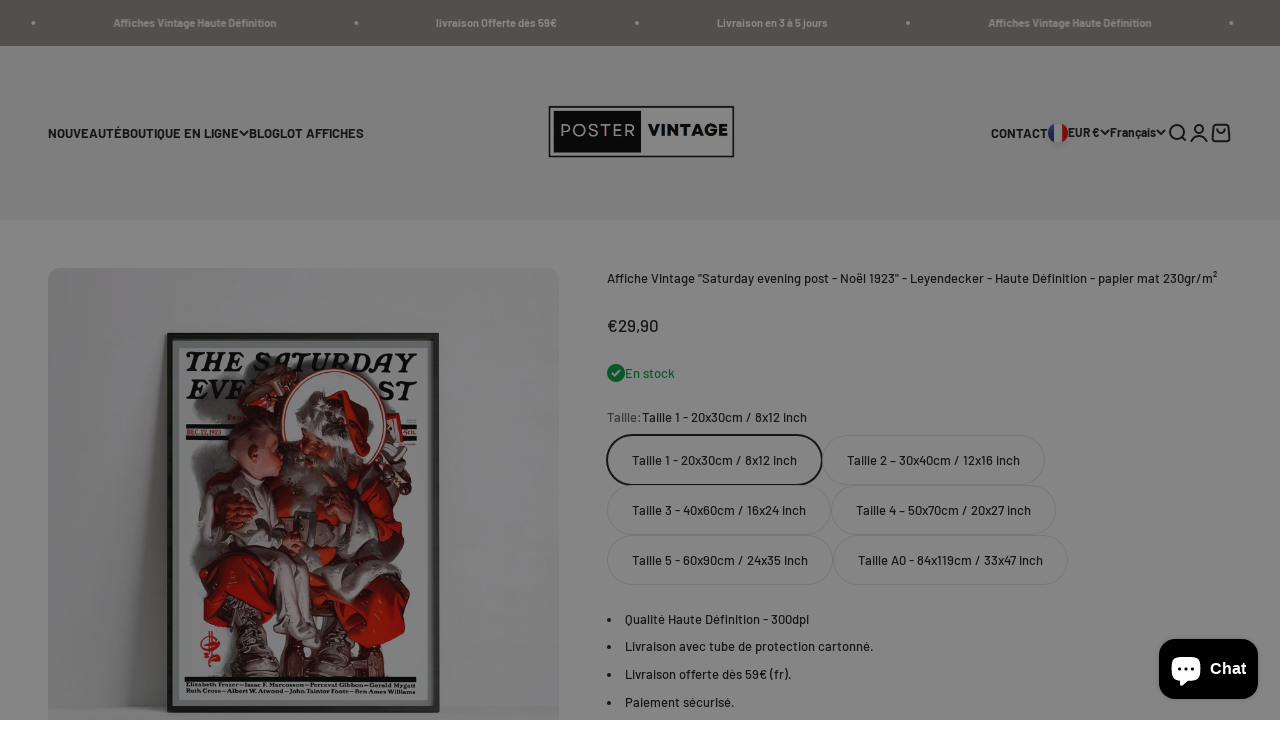

--- FILE ---
content_type: text/html; charset=utf-8
request_url: https://postervintage.fr/products/affiche-vintage-saturday-evening-post-noel-1923-haute-definition-papier-mat-230gr-m?option_values=1608157823325&section_id=template--27190990897501__main
body_size: 4067
content:
<section id="shopify-section-template--27190990897501__main" class="shopify-section shopify-section--main-product"><style>
  #shopify-section-template--27190990897501__main {
    --section-background-hash: 0;
  }

  #shopify-section-template--27190990897501__main + * {
    --previous-section-background-hash: 0;
  }</style><style>
  #shopify-section-template--27190990897501__main {
    --product-grid: auto / minmax(0, 1fr);
    --product-gallery-media-list-grid: auto / auto-flow 100%;
    --product-gallery-media-list-gap: var(--spacing-0-5);
  }

  @media screen and (max-width: 999px) {
    #shopify-section-template--27190990897501__main {
      --section-spacing-block-start: 0px;
    }
  }

  @media screen and (min-width: 1000px) {
    #shopify-section-template--27190990897501__main {--product-grid: auto / minmax(0, 0.9fr) minmax(0, 1.1fr);
      --product-gallery-media-list-grid: auto-flow dense / repeat(2, minmax(0, 1fr));
      --product-gallery-media-list-gap: calc(var(--grid-gutter) / 2);
    }#shopify-section-template--27190990897501__main .product-gallery__media-list > :not([hidden]) {
        grid-column: span 2;
      }

      #shopify-section-template--27190990897501__main .product-gallery__media-list > :not([hidden]) ~ *:not(.product-gallery__media--expand) {
        grid-column: span 1;
      }}

  @media screen and (min-width: 1400px) {
    #shopify-section-template--27190990897501__main {
      --product-gallery-media-list-gap: var(--grid-gutter);
    }
  }
</style><div class="section section--tight  section-blends section-full">
  <product-rerender id="product-info-8848443834717-template--27190990897501__main" observe-form="product-form-8848443834717-template--27190990897501__main" allow-partial-rerender>
    <div class="product"><product-gallery form="product-form-8848443834717-template--27190990897501__main" filtered-indexes="[]"allow-zoom="3" class="product-gallery product-gallery--mobile-dots product-gallery--desktop-grid  product-gallery--mobile-expanded"><div class="product-gallery__ar-wrapper">
    <div class="product-gallery__media-list-wrapper"><media-carousel desktop-mode="grid_highlight" adaptive-height initial-index="0"  id="product-gallery-8848443834717-template--27190990897501__main" class="product-gallery__media-list full-bleed scroll-area md:unbleed"><div class="product-gallery__media  snap-center" data-media-type="image" data-media-id="46744632164701" ><img src="//postervintage.fr/cdn/shop/files/affiche-vintage-saturday-evening-post-noel-1923-leyendecker-haute-definition-papier-mat-230grm-poster-vintage-1.jpg?v=1720960935&amp;width=2000" alt="Affiche Vintage &quot;Saturday evening post - Noël 1923&quot; - Leyendecker - Haute Définition - papier mat 230gr/m² - Poster Vintage" srcset="//postervintage.fr/cdn/shop/files/affiche-vintage-saturday-evening-post-noel-1923-leyendecker-haute-definition-papier-mat-230grm-poster-vintage-1.jpg?v=1720960935&amp;width=200 200w, //postervintage.fr/cdn/shop/files/affiche-vintage-saturday-evening-post-noel-1923-leyendecker-haute-definition-papier-mat-230grm-poster-vintage-1.jpg?v=1720960935&amp;width=300 300w, //postervintage.fr/cdn/shop/files/affiche-vintage-saturday-evening-post-noel-1923-leyendecker-haute-definition-papier-mat-230grm-poster-vintage-1.jpg?v=1720960935&amp;width=400 400w, //postervintage.fr/cdn/shop/files/affiche-vintage-saturday-evening-post-noel-1923-leyendecker-haute-definition-papier-mat-230grm-poster-vintage-1.jpg?v=1720960935&amp;width=500 500w, //postervintage.fr/cdn/shop/files/affiche-vintage-saturday-evening-post-noel-1923-leyendecker-haute-definition-papier-mat-230grm-poster-vintage-1.jpg?v=1720960935&amp;width=600 600w, //postervintage.fr/cdn/shop/files/affiche-vintage-saturday-evening-post-noel-1923-leyendecker-haute-definition-papier-mat-230grm-poster-vintage-1.jpg?v=1720960935&amp;width=700 700w, //postervintage.fr/cdn/shop/files/affiche-vintage-saturday-evening-post-noel-1923-leyendecker-haute-definition-papier-mat-230grm-poster-vintage-1.jpg?v=1720960935&amp;width=800 800w, //postervintage.fr/cdn/shop/files/affiche-vintage-saturday-evening-post-noel-1923-leyendecker-haute-definition-papier-mat-230grm-poster-vintage-1.jpg?v=1720960935&amp;width=1000 1000w, //postervintage.fr/cdn/shop/files/affiche-vintage-saturday-evening-post-noel-1923-leyendecker-haute-definition-papier-mat-230grm-poster-vintage-1.jpg?v=1720960935&amp;width=1200 1200w, //postervintage.fr/cdn/shop/files/affiche-vintage-saturday-evening-post-noel-1923-leyendecker-haute-definition-papier-mat-230grm-poster-vintage-1.jpg?v=1720960935&amp;width=1400 1400w, //postervintage.fr/cdn/shop/files/affiche-vintage-saturday-evening-post-noel-1923-leyendecker-haute-definition-papier-mat-230grm-poster-vintage-1.jpg?v=1720960935&amp;width=1600 1600w, //postervintage.fr/cdn/shop/files/affiche-vintage-saturday-evening-post-noel-1923-leyendecker-haute-definition-papier-mat-230grm-poster-vintage-1.jpg?v=1720960935&amp;width=1800 1800w, //postervintage.fr/cdn/shop/files/affiche-vintage-saturday-evening-post-noel-1923-leyendecker-haute-definition-papier-mat-230grm-poster-vintage-1.jpg?v=1720960935&amp;width=2000 2000w" width="2000" height="2000" loading="eager" fetchpriority="high" sizes="(max-width: 740px) calc(100vw - 40px), (max-width: 999px) calc(100vw - 64px), min(1200px, 60vw)" class="rounded"><div class="product-gallery__zoom hidden md:block">
                <button type="button" is="product-zoom-button" class="circle-button circle-button--fill ring">
                  <span class="sr-only">Zoomer sur l&#39;image</span><svg role="presentation" fill="none" stroke-width="2" focusable="false" width="15" height="15" class="icon icon-image-zoom" viewBox="0 0 15 15">
        <circle cx="7.067" cy="7.067" r="6.067" stroke="currentColor"></circle>
        <path d="M11.4 11.4 14 14" stroke="currentColor" stroke-linecap="round" stroke-linejoin="round"></path>
        <path d="M7 4v6M4 7h6" stroke="currentColor"></path>
      </svg></button>
              </div></div><div class="product-gallery__media  snap-center" data-media-type="image" data-media-id="46744632197469" ><img src="//postervintage.fr/cdn/shop/files/affiche-vintage-saturday-evening-post-noel-1923-leyendecker-haute-definition-papier-mat-230grm-poster-vintage-2.jpg?v=1720960937&amp;width=3000" alt="Affiche Vintage &quot;Saturday evening post - Noël 1923&quot; - Leyendecker - Haute Définition - papier mat 230gr/m² - Poster Vintage" srcset="//postervintage.fr/cdn/shop/files/affiche-vintage-saturday-evening-post-noel-1923-leyendecker-haute-definition-papier-mat-230grm-poster-vintage-2.jpg?v=1720960937&amp;width=200 200w, //postervintage.fr/cdn/shop/files/affiche-vintage-saturday-evening-post-noel-1923-leyendecker-haute-definition-papier-mat-230grm-poster-vintage-2.jpg?v=1720960937&amp;width=300 300w, //postervintage.fr/cdn/shop/files/affiche-vintage-saturday-evening-post-noel-1923-leyendecker-haute-definition-papier-mat-230grm-poster-vintage-2.jpg?v=1720960937&amp;width=400 400w, //postervintage.fr/cdn/shop/files/affiche-vintage-saturday-evening-post-noel-1923-leyendecker-haute-definition-papier-mat-230grm-poster-vintage-2.jpg?v=1720960937&amp;width=500 500w, //postervintage.fr/cdn/shop/files/affiche-vintage-saturday-evening-post-noel-1923-leyendecker-haute-definition-papier-mat-230grm-poster-vintage-2.jpg?v=1720960937&amp;width=600 600w, //postervintage.fr/cdn/shop/files/affiche-vintage-saturday-evening-post-noel-1923-leyendecker-haute-definition-papier-mat-230grm-poster-vintage-2.jpg?v=1720960937&amp;width=700 700w, //postervintage.fr/cdn/shop/files/affiche-vintage-saturday-evening-post-noel-1923-leyendecker-haute-definition-papier-mat-230grm-poster-vintage-2.jpg?v=1720960937&amp;width=800 800w, //postervintage.fr/cdn/shop/files/affiche-vintage-saturday-evening-post-noel-1923-leyendecker-haute-definition-papier-mat-230grm-poster-vintage-2.jpg?v=1720960937&amp;width=1000 1000w, //postervintage.fr/cdn/shop/files/affiche-vintage-saturday-evening-post-noel-1923-leyendecker-haute-definition-papier-mat-230grm-poster-vintage-2.jpg?v=1720960937&amp;width=1200 1200w, //postervintage.fr/cdn/shop/files/affiche-vintage-saturday-evening-post-noel-1923-leyendecker-haute-definition-papier-mat-230grm-poster-vintage-2.jpg?v=1720960937&amp;width=1400 1400w, //postervintage.fr/cdn/shop/files/affiche-vintage-saturday-evening-post-noel-1923-leyendecker-haute-definition-papier-mat-230grm-poster-vintage-2.jpg?v=1720960937&amp;width=1600 1600w, //postervintage.fr/cdn/shop/files/affiche-vintage-saturday-evening-post-noel-1923-leyendecker-haute-definition-papier-mat-230grm-poster-vintage-2.jpg?v=1720960937&amp;width=1800 1800w, //postervintage.fr/cdn/shop/files/affiche-vintage-saturday-evening-post-noel-1923-leyendecker-haute-definition-papier-mat-230grm-poster-vintage-2.jpg?v=1720960937&amp;width=2000 2000w, //postervintage.fr/cdn/shop/files/affiche-vintage-saturday-evening-post-noel-1923-leyendecker-haute-definition-papier-mat-230grm-poster-vintage-2.jpg?v=1720960937&amp;width=2200 2200w, //postervintage.fr/cdn/shop/files/affiche-vintage-saturday-evening-post-noel-1923-leyendecker-haute-definition-papier-mat-230grm-poster-vintage-2.jpg?v=1720960937&amp;width=2400 2400w, //postervintage.fr/cdn/shop/files/affiche-vintage-saturday-evening-post-noel-1923-leyendecker-haute-definition-papier-mat-230grm-poster-vintage-2.jpg?v=1720960937&amp;width=2600 2600w, //postervintage.fr/cdn/shop/files/affiche-vintage-saturday-evening-post-noel-1923-leyendecker-haute-definition-papier-mat-230grm-poster-vintage-2.jpg?v=1720960937&amp;width=2800 2800w, //postervintage.fr/cdn/shop/files/affiche-vintage-saturday-evening-post-noel-1923-leyendecker-haute-definition-papier-mat-230grm-poster-vintage-2.jpg?v=1720960937&amp;width=3000 3000w" width="3000" height="2250" loading="lazy" fetchpriority="auto" sizes="(max-width: 740px) calc(100vw - 40px), (max-width: 999px) calc(100vw - 64px), min(580px, 30vw)" class="rounded"><div class="product-gallery__zoom hidden md:block">
                <button type="button" is="product-zoom-button" class="circle-button circle-button--fill ring">
                  <span class="sr-only">Zoomer sur l&#39;image</span><svg role="presentation" fill="none" stroke-width="2" focusable="false" width="15" height="15" class="icon icon-image-zoom" viewBox="0 0 15 15">
        <circle cx="7.067" cy="7.067" r="6.067" stroke="currentColor"></circle>
        <path d="M11.4 11.4 14 14" stroke="currentColor" stroke-linecap="round" stroke-linejoin="round"></path>
        <path d="M7 4v6M4 7h6" stroke="currentColor"></path>
      </svg></button>
              </div></div><div class="product-gallery__media  snap-center" data-media-type="image" data-media-id="46744599298397" ><img src="//postervintage.fr/cdn/shop/files/affiche-vintage-saturday-evening-post-noel-1923-leyendecker-haute-definition-papier-mat-230grm-poster-vintage-3.jpg?v=1720960940&amp;width=2000" alt="Affiche Vintage &quot;Saturday evening post - Noël 1923&quot; - Leyendecker - Haute Définition - papier mat 230gr/m² - Poster Vintage" srcset="//postervintage.fr/cdn/shop/files/affiche-vintage-saturday-evening-post-noel-1923-leyendecker-haute-definition-papier-mat-230grm-poster-vintage-3.jpg?v=1720960940&amp;width=200 200w, //postervintage.fr/cdn/shop/files/affiche-vintage-saturday-evening-post-noel-1923-leyendecker-haute-definition-papier-mat-230grm-poster-vintage-3.jpg?v=1720960940&amp;width=300 300w, //postervintage.fr/cdn/shop/files/affiche-vintage-saturday-evening-post-noel-1923-leyendecker-haute-definition-papier-mat-230grm-poster-vintage-3.jpg?v=1720960940&amp;width=400 400w, //postervintage.fr/cdn/shop/files/affiche-vintage-saturday-evening-post-noel-1923-leyendecker-haute-definition-papier-mat-230grm-poster-vintage-3.jpg?v=1720960940&amp;width=500 500w, //postervintage.fr/cdn/shop/files/affiche-vintage-saturday-evening-post-noel-1923-leyendecker-haute-definition-papier-mat-230grm-poster-vintage-3.jpg?v=1720960940&amp;width=600 600w, //postervintage.fr/cdn/shop/files/affiche-vintage-saturday-evening-post-noel-1923-leyendecker-haute-definition-papier-mat-230grm-poster-vintage-3.jpg?v=1720960940&amp;width=700 700w, //postervintage.fr/cdn/shop/files/affiche-vintage-saturday-evening-post-noel-1923-leyendecker-haute-definition-papier-mat-230grm-poster-vintage-3.jpg?v=1720960940&amp;width=800 800w, //postervintage.fr/cdn/shop/files/affiche-vintage-saturday-evening-post-noel-1923-leyendecker-haute-definition-papier-mat-230grm-poster-vintage-3.jpg?v=1720960940&amp;width=1000 1000w, //postervintage.fr/cdn/shop/files/affiche-vintage-saturday-evening-post-noel-1923-leyendecker-haute-definition-papier-mat-230grm-poster-vintage-3.jpg?v=1720960940&amp;width=1200 1200w, //postervintage.fr/cdn/shop/files/affiche-vintage-saturday-evening-post-noel-1923-leyendecker-haute-definition-papier-mat-230grm-poster-vintage-3.jpg?v=1720960940&amp;width=1400 1400w, //postervintage.fr/cdn/shop/files/affiche-vintage-saturday-evening-post-noel-1923-leyendecker-haute-definition-papier-mat-230grm-poster-vintage-3.jpg?v=1720960940&amp;width=1600 1600w, //postervintage.fr/cdn/shop/files/affiche-vintage-saturday-evening-post-noel-1923-leyendecker-haute-definition-papier-mat-230grm-poster-vintage-3.jpg?v=1720960940&amp;width=1800 1800w, //postervintage.fr/cdn/shop/files/affiche-vintage-saturday-evening-post-noel-1923-leyendecker-haute-definition-papier-mat-230grm-poster-vintage-3.jpg?v=1720960940&amp;width=2000 2000w" width="2000" height="2000" loading="lazy" fetchpriority="auto" sizes="(max-width: 740px) calc(100vw - 40px), (max-width: 999px) calc(100vw - 64px), min(580px, 30vw)" class="rounded"><div class="product-gallery__zoom hidden md:block">
                <button type="button" is="product-zoom-button" class="circle-button circle-button--fill ring">
                  <span class="sr-only">Zoomer sur l&#39;image</span><svg role="presentation" fill="none" stroke-width="2" focusable="false" width="15" height="15" class="icon icon-image-zoom" viewBox="0 0 15 15">
        <circle cx="7.067" cy="7.067" r="6.067" stroke="currentColor"></circle>
        <path d="M11.4 11.4 14 14" stroke="currentColor" stroke-linecap="round" stroke-linejoin="round"></path>
        <path d="M7 4v6M4 7h6" stroke="currentColor"></path>
      </svg></button>
              </div></div><div class="product-gallery__media  snap-center" data-media-type="image" data-media-id="46744632230237" ><img src="//postervintage.fr/cdn/shop/files/affiche-vintage-saturday-evening-post-noel-1923-leyendecker-haute-definition-papier-mat-230grm-poster-vintage-4.jpg?v=1720960943&amp;width=1650" alt="Affiche Vintage &quot;Saturday evening post - Noël 1923&quot; - Leyendecker - Haute Définition - papier mat 230gr/m² - Poster Vintage" srcset="//postervintage.fr/cdn/shop/files/affiche-vintage-saturday-evening-post-noel-1923-leyendecker-haute-definition-papier-mat-230grm-poster-vintage-4.jpg?v=1720960943&amp;width=200 200w, //postervintage.fr/cdn/shop/files/affiche-vintage-saturday-evening-post-noel-1923-leyendecker-haute-definition-papier-mat-230grm-poster-vintage-4.jpg?v=1720960943&amp;width=300 300w, //postervintage.fr/cdn/shop/files/affiche-vintage-saturday-evening-post-noel-1923-leyendecker-haute-definition-papier-mat-230grm-poster-vintage-4.jpg?v=1720960943&amp;width=400 400w, //postervintage.fr/cdn/shop/files/affiche-vintage-saturday-evening-post-noel-1923-leyendecker-haute-definition-papier-mat-230grm-poster-vintage-4.jpg?v=1720960943&amp;width=500 500w, //postervintage.fr/cdn/shop/files/affiche-vintage-saturday-evening-post-noel-1923-leyendecker-haute-definition-papier-mat-230grm-poster-vintage-4.jpg?v=1720960943&amp;width=600 600w, //postervintage.fr/cdn/shop/files/affiche-vintage-saturday-evening-post-noel-1923-leyendecker-haute-definition-papier-mat-230grm-poster-vintage-4.jpg?v=1720960943&amp;width=700 700w, //postervintage.fr/cdn/shop/files/affiche-vintage-saturday-evening-post-noel-1923-leyendecker-haute-definition-papier-mat-230grm-poster-vintage-4.jpg?v=1720960943&amp;width=800 800w, //postervintage.fr/cdn/shop/files/affiche-vintage-saturday-evening-post-noel-1923-leyendecker-haute-definition-papier-mat-230grm-poster-vintage-4.jpg?v=1720960943&amp;width=1000 1000w, //postervintage.fr/cdn/shop/files/affiche-vintage-saturday-evening-post-noel-1923-leyendecker-haute-definition-papier-mat-230grm-poster-vintage-4.jpg?v=1720960943&amp;width=1200 1200w, //postervintage.fr/cdn/shop/files/affiche-vintage-saturday-evening-post-noel-1923-leyendecker-haute-definition-papier-mat-230grm-poster-vintage-4.jpg?v=1720960943&amp;width=1400 1400w, //postervintage.fr/cdn/shop/files/affiche-vintage-saturday-evening-post-noel-1923-leyendecker-haute-definition-papier-mat-230grm-poster-vintage-4.jpg?v=1720960943&amp;width=1600 1600w" width="1650" height="2000" loading="lazy" fetchpriority="auto" sizes="(max-width: 740px) calc(100vw - 40px), (max-width: 999px) calc(100vw - 64px), min(580px, 30vw)" class="rounded"><div class="product-gallery__zoom hidden md:block">
                <button type="button" is="product-zoom-button" class="circle-button circle-button--fill ring">
                  <span class="sr-only">Zoomer sur l&#39;image</span><svg role="presentation" fill="none" stroke-width="2" focusable="false" width="15" height="15" class="icon icon-image-zoom" viewBox="0 0 15 15">
        <circle cx="7.067" cy="7.067" r="6.067" stroke="currentColor"></circle>
        <path d="M11.4 11.4 14 14" stroke="currentColor" stroke-linecap="round" stroke-linejoin="round"></path>
        <path d="M7 4v6M4 7h6" stroke="currentColor"></path>
      </svg></button>
              </div></div><div class="product-gallery__media  snap-center" data-media-type="image" data-media-id="46744613749085" ><img src="//postervintage.fr/cdn/shop/files/affiche-vintage-saturday-evening-post-noel-1923-leyendecker-haute-definition-papier-mat-230grm-poster-vintage-5.png?v=1720960945&amp;width=812" alt="Affiche Vintage &quot;Saturday evening post - Noël 1923&quot; - Leyendecker - Haute Définition - papier mat 230gr/m² - Poster Vintage" srcset="//postervintage.fr/cdn/shop/files/affiche-vintage-saturday-evening-post-noel-1923-leyendecker-haute-definition-papier-mat-230grm-poster-vintage-5.png?v=1720960945&amp;width=200 200w, //postervintage.fr/cdn/shop/files/affiche-vintage-saturday-evening-post-noel-1923-leyendecker-haute-definition-papier-mat-230grm-poster-vintage-5.png?v=1720960945&amp;width=300 300w, //postervintage.fr/cdn/shop/files/affiche-vintage-saturday-evening-post-noel-1923-leyendecker-haute-definition-papier-mat-230grm-poster-vintage-5.png?v=1720960945&amp;width=400 400w, //postervintage.fr/cdn/shop/files/affiche-vintage-saturday-evening-post-noel-1923-leyendecker-haute-definition-papier-mat-230grm-poster-vintage-5.png?v=1720960945&amp;width=500 500w, //postervintage.fr/cdn/shop/files/affiche-vintage-saturday-evening-post-noel-1923-leyendecker-haute-definition-papier-mat-230grm-poster-vintage-5.png?v=1720960945&amp;width=600 600w, //postervintage.fr/cdn/shop/files/affiche-vintage-saturday-evening-post-noel-1923-leyendecker-haute-definition-papier-mat-230grm-poster-vintage-5.png?v=1720960945&amp;width=700 700w, //postervintage.fr/cdn/shop/files/affiche-vintage-saturday-evening-post-noel-1923-leyendecker-haute-definition-papier-mat-230grm-poster-vintage-5.png?v=1720960945&amp;width=800 800w" width="812" height="933" loading="lazy" fetchpriority="auto" sizes="(max-width: 740px) calc(100vw - 40px), (max-width: 999px) calc(100vw - 64px), min(580px, 30vw)" class="rounded"><div class="product-gallery__zoom hidden md:block">
                <button type="button" is="product-zoom-button" class="circle-button circle-button--fill ring">
                  <span class="sr-only">Zoomer sur l&#39;image</span><svg role="presentation" fill="none" stroke-width="2" focusable="false" width="15" height="15" class="icon icon-image-zoom" viewBox="0 0 15 15">
        <circle cx="7.067" cy="7.067" r="6.067" stroke="currentColor"></circle>
        <path d="M11.4 11.4 14 14" stroke="currentColor" stroke-linecap="round" stroke-linejoin="round"></path>
        <path d="M7 4v6M4 7h6" stroke="currentColor"></path>
      </svg></button>
              </div></div></media-carousel><div class="product-gallery__zoom md:hidden">
          <button type="button" is="product-zoom-button" class="circle-button circle-button--fill ring">
            <span class="sr-only">Zoomer sur l&#39;image</span><svg role="presentation" fill="none" stroke-width="2" focusable="false" width="15" height="15" class="icon icon-image-zoom" viewBox="0 0 15 15">
        <circle cx="7.067" cy="7.067" r="6.067" stroke="currentColor"></circle>
        <path d="M11.4 11.4 14 14" stroke="currentColor" stroke-linecap="round" stroke-linejoin="round"></path>
        <path d="M7 4v6M4 7h6" stroke="currentColor"></path>
      </svg></button>
        </div><page-dots class="page-dots page-dots--blurred md:hidden" aria-controls="product-gallery-8848443834717-template--27190990897501__main"><button type="button" class="tap-area"  aria-current="true">
          <span class="sr-only">Aller à l&#39;élément 1</span>
        </button><button type="button" class="tap-area"  aria-current="false">
          <span class="sr-only">Aller à l&#39;élément 2</span>
        </button><button type="button" class="tap-area"  aria-current="false">
          <span class="sr-only">Aller à l&#39;élément 3</span>
        </button><button type="button" class="tap-area"  aria-current="false">
          <span class="sr-only">Aller à l&#39;élément 4</span>
        </button><button type="button" class="tap-area"  aria-current="false">
          <span class="sr-only">Aller à l&#39;élément 5</span>
        </button></page-dots></div></div></product-gallery><safe-sticky class="product-info"><div class="product-info__block-item" data-block-id="title" data-block-type="title" ><h1 class="product-info__title h3">Affiche Vintage  "Saturday evening post - Noël 1923" - Leyendecker - Haute Définition - papier mat 230gr/m²</h1></div><div class="product-info__block-item" data-block-id="price" data-block-type="price" ><div class="product-info__price">
              <div class="rating-with-text"><price-list class="price-list price-list--lg "><sale-price class="text-lg">
      <span class="sr-only">Prix de vente</span>€34,90</sale-price></price-list></div></div></div><div class="product-info__block-item" data-block-id="inventory_gTFBVG" data-block-type="inventory" ><div class="product-info__inventory"><variant-inventory><span class="text-with-icon text-success"><svg role="presentation" focusable="false" stroke-width="2" width="18" height="18" class="icon icon-success" style="--icon-height: 18px" viewBox="0 0 18 18">
        <path d="M0 9C0 4.02944 4.02944 0 9 0C13.9706 0 18 4.02944 18 9C18 13.9706 13.9706 18 9 18C4.02944 18 0 13.9706 0 9Z" fill="currentColor"></path>
        <path d="M5 8.8L7.62937 11.6L13 6" stroke="#ffffff" fill="none"></path>
      </svg>En stock</span></variant-inventory></div></div><div class="product-info__block-item" data-block-id="variant_picker" data-block-type="variant-picker" ><div class="product-info__variant-picker"><variant-picker class="variant-picker" section-id="template--27190990897501__main" handle="affiche-vintage-saturday-evening-post-noel-1923-haute-definition-papier-mat-230gr-m" form-id="product-form-8848443834717-template--27190990897501__main" update-url><script data-variant type="application/json">{"id":49673820012893,"title":"Taille 2 – 30x40cm \/ 12x16 inch","option1":"Taille 2 – 30x40cm \/ 12x16 inch","option2":null,"option3":null,"sku":"EU-PV-LEYENDECKER-CHRIST23-SIZE2","requires_shipping":true,"taxable":false,"featured_image":null,"available":true,"name":"Affiche Vintage  \"Saturday evening post - Noël 1923\" - Leyendecker - Haute Définition - papier mat 230gr\/m² - Taille 2 – 30x40cm \/ 12x16 inch","public_title":"Taille 2 – 30x40cm \/ 12x16 inch","options":["Taille 2 – 30x40cm \/ 12x16 inch"],"price":3490,"weight":50,"compare_at_price":null,"inventory_management":"shopify","barcode":null,"requires_selling_plan":false,"selling_plan_allocations":[]}</script>

      <fieldset class="variant-picker__option">
        <div class="variant-picker__option-info">
          <div class="h-stack gap-2">
            <legend class="text-subdued">Taille:</legend>
            <span>Taille 2 – 30x40cm / 12x16 inch</span>
          </div></div><div >
            <div class="variant-picker__option-values wrap gap-2">
              <input class="sr-only" type="radio" name="product-form-8848443834717-template--27190990897501__main-option1" id="option-value-1-template--27190990897501__main-product-form-8848443834717-template--27190990897501__main-option1-1608157790557" value="1608157790557" form="product-form-8848443834717-template--27190990897501__main"    data-option-position="1" ><label class="block-swatch  " for="option-value-1-template--27190990897501__main-product-form-8848443834717-template--27190990897501__main-option1-1608157790557"><span>Taille 1 - 20x30cm / 8x12 inch</span>
    </label><input class="sr-only" type="radio" name="product-form-8848443834717-template--27190990897501__main-option1" id="option-value-2-template--27190990897501__main-product-form-8848443834717-template--27190990897501__main-option1-1608157823325" value="1608157823325" form="product-form-8848443834717-template--27190990897501__main" checked="checked"   data-option-position="1" ><label class="block-swatch  " for="option-value-2-template--27190990897501__main-product-form-8848443834717-template--27190990897501__main-option1-1608157823325"><span>Taille 2 – 30x40cm / 12x16 inch</span>
    </label><input class="sr-only" type="radio" name="product-form-8848443834717-template--27190990897501__main-option1" id="option-value-3-template--27190990897501__main-product-form-8848443834717-template--27190990897501__main-option1-1608157856093" value="1608157856093" form="product-form-8848443834717-template--27190990897501__main"    data-option-position="1" ><label class="block-swatch  " for="option-value-3-template--27190990897501__main-product-form-8848443834717-template--27190990897501__main-option1-1608157856093"><span>Taille 3 - 40x60cm / 16x24 inch</span>
    </label><input class="sr-only" type="radio" name="product-form-8848443834717-template--27190990897501__main-option1" id="option-value-4-template--27190990897501__main-product-form-8848443834717-template--27190990897501__main-option1-1608157888861" value="1608157888861" form="product-form-8848443834717-template--27190990897501__main"    data-option-position="1" ><label class="block-swatch  " for="option-value-4-template--27190990897501__main-product-form-8848443834717-template--27190990897501__main-option1-1608157888861"><span>Taille 4 – 50x70cm / 20x27 inch</span>
    </label><input class="sr-only" type="radio" name="product-form-8848443834717-template--27190990897501__main-option1" id="option-value-5-template--27190990897501__main-product-form-8848443834717-template--27190990897501__main-option1-1608157921629" value="1608157921629" form="product-form-8848443834717-template--27190990897501__main"    data-option-position="1" ><label class="block-swatch  " for="option-value-5-template--27190990897501__main-product-form-8848443834717-template--27190990897501__main-option1-1608157921629"><span>Taille 5 - 60x90cm /  24x35 inch</span>
    </label><input class="sr-only" type="radio" name="product-form-8848443834717-template--27190990897501__main-option1" id="option-value-6-template--27190990897501__main-product-form-8848443834717-template--27190990897501__main-option1-1608157954397" value="1608157954397" form="product-form-8848443834717-template--27190990897501__main"    data-option-position="1" ><label class="block-swatch  " for="option-value-6-template--27190990897501__main-product-form-8848443834717-template--27190990897501__main-option1-1608157954397"><span>Taille A0 - 84x119cm / 33x47 inch</span>
    </label>
            </div>
          </div></fieldset></variant-picker></div></div><div class="product-info__block-item" data-block-id="text_9MJdcJ" data-block-type="text" ><div class="product-info__text">
              <div class="prose"><ul><li> Qualité Haute Définition - 300dpi</li><li> Livraison avec tube de protection cartonné.</li><li>Livraison offerte dès 59€ (fr). </li><li>Paiement sécurisé. </li></ul><p></p></div>
            </div></div><div class="product-info__block-item" data-block-id="product_variations_6UTAPx" data-block-type="product-variations" ></div><div class="product-info__block-item" data-block-id="quantity_selector" data-block-type="quantity-selector" ><div class="product-info__quantity-selector">
              <div class="form-control">
                <label for="product-form-8848443834717-template--27190990897501__main-quantity" class="block-label text-subdued">Quantité:</label>

                <quantity-selector class="quantity-selector">
                  <button type="button" class="quantity-selector__button" aria-label="Diminuer la quantité"><svg role="presentation" focusable="false" width="10" height="2" class="icon icon-minus" viewBox="0 0 10 2">
        <path d="M0 0H10V2H0V0Z" fill="currentColor"></path>
      </svg></button>
                  <input id="product-form-8848443834717-template--27190990897501__main-quantity" type="number" is="quantity-input" inputmode="numeric" class="quantity-selector__input" name="quantity" form="product-form-8848443834717-template--27190990897501__main" value="1" step="1" min="1"  autocomplete="off">
                  <button type="button" class="quantity-selector__button" aria-label="Augmenter la quantité"><svg role="presentation" focusable="false" stroke-width="2" width="10" height="10" class="icon icon-plus" viewBox="0 0 12 12">
        <path d="M6 0V12" fill="none" stroke="currentColor"></path>
        <path d="M0 6L12 6" fill="none" stroke="currentColor"></path>
      </svg></button>
                </quantity-selector>
              </div></div></div><div class="product-info__block-item" data-block-id="buy_buttons" data-block-type="buy-buttons" ><div class="product-info__buy-buttons"><form method="post" action="/cart/add" id="product-form-8848443834717-template--27190990897501__main" accept-charset="UTF-8" class="shopify-product-form" enctype="multipart/form-data" is="product-form"><input type="hidden" name="form_type" value="product" /><input type="hidden" name="utf8" value="✓" /><input type="hidden" disabled name="id" value="49673820012893"><div class="v-stack gap-4"><buy-buttons class="buy-buttons " template="" form="product-form-8848443834717-template--27190990897501__main">
<button type="submit" class="button button--xl"
  style="--button-background: 26 26 26 / var(--button-background-opacity, 1);--button-outline-color: 26 26 26;--button-text-color: 255 255 255;"
  
  
  
  
  
  
  is="custom-button"
 >Ajouter au panier</button></buy-buttons>
  </div><input type="hidden" name="product-id" value="8848443834717" /><input type="hidden" name="section-id" value="template--27190990897501__main" /></form></div></div><div class="product-info__block-item" data-block-id="rating" data-block-type="rating" ><div class="product-info__rating"></div></div><div class="product-info__block-item" data-block-id="payment_terms" data-block-type="payment-terms" ><payment-terms class="product-info__payment-terms"><form method="post" action="/cart/add" id="product-form-8848443834717-template--27190990897501__main-product-installment-form" accept-charset="UTF-8" class="shopify-product-form" enctype="multipart/form-data"><input type="hidden" name="form_type" value="product" /><input type="hidden" name="utf8" value="✓" /><input type="hidden" name="id" value="49673820012893"><input type="hidden" name="product-id" value="8848443834717" /><input type="hidden" name="section-id" value="template--27190990897501__main" /></form></payment-terms></div><div class="product-info__block-item" data-block-id="separator" data-block-type="separator" ><hr class="product-info__separator"></div><div class="product-info__block-item" data-block-id="description" data-block-type="description" ><div class="product-info__description">
                <div class="prose"><p>Une reproduction haute définition de l'<strong>affiche vintage  du Saturday Evening Post - Christmas 1923"</strong> de l'artiste américain<strong> christian leyendecker<span data-mce-fragment="1">.</span></strong></p>
<p>Le <strong>Saturday Evening post</strong>, célèbre magazine américain, a été fondé en 1821 à Philadelphie aux Etats Unis.<strong><span data-mce-fragment="1"> </span></strong><span data-mce-fragment="1">﻿Le magazine a fait appel à de nombreux artistes de l'époque pour illustrer ses couvertures et nottament lors de la période de Noël qui était un moment privilegié de l'année. Cette couverture de1923 est signée <strong>Christian Leyendecker</strong> (1874-1951) qui était reputé pour son style réaliste (proche de celui de Norman Rockwell) et qui metta en avant le fameux Santa Klaus vêtu de rouge et récompensant les enfants sages. </span></p>
<p><span style="font-size: 0.875rem;"> </span><span style="font-size: 0.875rem;" data-mce-fragment="1">Cette <strong>affiche "Noël 1923"</strong> est Imprimée en </span><strong style="font-size: 0.875rem;" data-mce-fragment="1">3</strong><strong style="font-size: 0.875rem;" data-mce-fragment="1">00 dpi qualité haute définition sur un papier haut de gamme &gt;230g/m2 - Cadre Non Inclus (en option).</strong></p></div>
              </div></div></safe-sticky></div>
  </product-rerender>
</div><product-rerender id="product-form-8848443834717-template--27190990897501__main-sticky-bar" observe-form="product-form-8848443834717-template--27190990897501__main"><product-quick-add form="product-form-8848443834717-template--27190990897501__main" class="product-quick-add"><buy-buttons template="" form="product-form-8848443834717-template--27190990897501__main" class="sm:hidden">
<button type="submit" class="button button--lg button--secondary w-full"
  style="--button-background: 26 26 26 / var(--button-background-opacity, 1);--button-outline-color: 26 26 26;--button-text-color: 255 255 255;"
  
  
  
  form="product-form-8848443834717-template--27190990897501__main"
  
  
  is="custom-button"
 >Ajouter au panier</button></buy-buttons><div class="product-quick-add__variant  hidden sm:grid"><variant-media widths="80,160" form="product-form-8848443834717-template--27190990897501__main"><img src="//postervintage.fr/cdn/shop/files/affiche-vintage-saturday-evening-post-noel-1923-leyendecker-haute-definition-papier-mat-230grm-poster-vintage-1.jpg?v=1720960935&amp;width=2000" alt="Affiche Vintage &quot;Saturday evening post - Noël 1923&quot; - Leyendecker - Haute Définition - papier mat 230gr/m² - Poster Vintage" srcset="//postervintage.fr/cdn/shop/files/affiche-vintage-saturday-evening-post-noel-1923-leyendecker-haute-definition-papier-mat-230grm-poster-vintage-1.jpg?v=1720960935&amp;width=80 80w, //postervintage.fr/cdn/shop/files/affiche-vintage-saturday-evening-post-noel-1923-leyendecker-haute-definition-papier-mat-230grm-poster-vintage-1.jpg?v=1720960935&amp;width=160 160w" width="2000" height="2000" loading="lazy" sizes="80px" class="rounded-xs"></variant-media><div class="v-stack gap-0.5"><a href="/products/affiche-vintage-saturday-evening-post-noel-1923-haute-definition-papier-mat-230gr-m" class="bold truncate-text">Affiche Vintage  "Saturday evening post - Noël 1923" - Leyendecker - Haute Définition - papier mat 230gr/m²</a><price-list class="price-list  "><sale-price class="text-subdued">
      <span class="sr-only">Prix de vente</span>€34,90</sale-price></price-list></div>

          <buy-buttons template="" form="product-form-8848443834717-template--27190990897501__main" force-secondary-button>
<button type="submit" class="button button--secondary"
  style="--button-background: 26 26 26 / var(--button-background-opacity, 1);--button-outline-color: 26 26 26;--button-text-color: 255 255 255;"
  
  
  
  form="product-form-8848443834717-template--27190990897501__main"
  
  
  is="custom-button"
 >Ajouter au panier</button></buy-buttons>
        </div>
      </product-quick-add></product-rerender><template id="quick-buy-content"><product-rerender id="quick-buy-modal-content" observe-form="quick-buy-form-8848443834717-template--27190990897501__main">
    <div class="quick-buy-drawer__variant text-start h-stack gap-6" slot="header"><variant-media widths="80,160" form="quick-buy-form-8848443834717-template--27190990897501__main"><img src="//postervintage.fr/cdn/shop/files/affiche-vintage-saturday-evening-post-noel-1923-leyendecker-haute-definition-papier-mat-230grm-poster-vintage-1.jpg?v=1720960935&amp;width=2000" alt="Affiche Vintage &quot;Saturday evening post - Noël 1923&quot; - Leyendecker - Haute Définition - papier mat 230gr/m² - Poster Vintage" srcset="//postervintage.fr/cdn/shop/files/affiche-vintage-saturday-evening-post-noel-1923-leyendecker-haute-definition-papier-mat-230grm-poster-vintage-1.jpg?v=1720960935&amp;width=80 80w, //postervintage.fr/cdn/shop/files/affiche-vintage-saturday-evening-post-noel-1923-leyendecker-haute-definition-papier-mat-230grm-poster-vintage-1.jpg?v=1720960935&amp;width=160 160w" width="2000" height="2000" loading="lazy" sizes="80px" class="quick-buy-drawer__media rounded-xs"></variant-media><div class="v-stack gap-0.5">
        <a href="/products/affiche-vintage-saturday-evening-post-noel-1923-haute-definition-papier-mat-230gr-m" class="bold justify-self-start">Affiche Vintage  "Saturday evening post - Noël 1923" - Leyendecker - Haute Définition - papier mat 230gr/m²</a><price-list class="price-list  "><sale-price class="text-subdued">
      <span class="sr-only">Prix de vente</span>€34,90</sale-price></price-list></div>
    </div>

    <div class="quick-buy-drawer__info"><variant-picker class="variant-picker" section-id="template--27190990897501__main" handle="affiche-vintage-saturday-evening-post-noel-1923-haute-definition-papier-mat-230gr-m" form-id="quick-buy-form-8848443834717-template--27190990897501__main" ><script data-variant type="application/json">{"id":49673820012893,"title":"Taille 2 – 30x40cm \/ 12x16 inch","option1":"Taille 2 – 30x40cm \/ 12x16 inch","option2":null,"option3":null,"sku":"EU-PV-LEYENDECKER-CHRIST23-SIZE2","requires_shipping":true,"taxable":false,"featured_image":null,"available":true,"name":"Affiche Vintage  \"Saturday evening post - Noël 1923\" - Leyendecker - Haute Définition - papier mat 230gr\/m² - Taille 2 – 30x40cm \/ 12x16 inch","public_title":"Taille 2 – 30x40cm \/ 12x16 inch","options":["Taille 2 – 30x40cm \/ 12x16 inch"],"price":3490,"weight":50,"compare_at_price":null,"inventory_management":"shopify","barcode":null,"requires_selling_plan":false,"selling_plan_allocations":[]}</script>

      <fieldset class="variant-picker__option">
        <div class="variant-picker__option-info">
          <div class="h-stack gap-2">
            <legend class="text-subdued">Taille:</legend>
            <span>Taille 2 – 30x40cm / 12x16 inch</span>
          </div></div><div >
            <div class="variant-picker__option-values wrap gap-2">
              <input class="sr-only" type="radio" name="quick-buy-form-8848443834717-template--27190990897501__main-option1" id="option-value-1-template--27190990897501__main-quick-buy-form-8848443834717-template--27190990897501__main-option1-1608157790557" value="1608157790557" form="quick-buy-form-8848443834717-template--27190990897501__main"    data-option-position="1" ><label class="block-swatch  " for="option-value-1-template--27190990897501__main-quick-buy-form-8848443834717-template--27190990897501__main-option1-1608157790557"><span>Taille 1 - 20x30cm / 8x12 inch</span>
    </label><input class="sr-only" type="radio" name="quick-buy-form-8848443834717-template--27190990897501__main-option1" id="option-value-2-template--27190990897501__main-quick-buy-form-8848443834717-template--27190990897501__main-option1-1608157823325" value="1608157823325" form="quick-buy-form-8848443834717-template--27190990897501__main" checked="checked"   data-option-position="1" ><label class="block-swatch  " for="option-value-2-template--27190990897501__main-quick-buy-form-8848443834717-template--27190990897501__main-option1-1608157823325"><span>Taille 2 – 30x40cm / 12x16 inch</span>
    </label><input class="sr-only" type="radio" name="quick-buy-form-8848443834717-template--27190990897501__main-option1" id="option-value-3-template--27190990897501__main-quick-buy-form-8848443834717-template--27190990897501__main-option1-1608157856093" value="1608157856093" form="quick-buy-form-8848443834717-template--27190990897501__main"    data-option-position="1" ><label class="block-swatch  " for="option-value-3-template--27190990897501__main-quick-buy-form-8848443834717-template--27190990897501__main-option1-1608157856093"><span>Taille 3 - 40x60cm / 16x24 inch</span>
    </label><input class="sr-only" type="radio" name="quick-buy-form-8848443834717-template--27190990897501__main-option1" id="option-value-4-template--27190990897501__main-quick-buy-form-8848443834717-template--27190990897501__main-option1-1608157888861" value="1608157888861" form="quick-buy-form-8848443834717-template--27190990897501__main"    data-option-position="1" ><label class="block-swatch  " for="option-value-4-template--27190990897501__main-quick-buy-form-8848443834717-template--27190990897501__main-option1-1608157888861"><span>Taille 4 – 50x70cm / 20x27 inch</span>
    </label><input class="sr-only" type="radio" name="quick-buy-form-8848443834717-template--27190990897501__main-option1" id="option-value-5-template--27190990897501__main-quick-buy-form-8848443834717-template--27190990897501__main-option1-1608157921629" value="1608157921629" form="quick-buy-form-8848443834717-template--27190990897501__main"    data-option-position="1" ><label class="block-swatch  " for="option-value-5-template--27190990897501__main-quick-buy-form-8848443834717-template--27190990897501__main-option1-1608157921629"><span>Taille 5 - 60x90cm /  24x35 inch</span>
    </label><input class="sr-only" type="radio" name="quick-buy-form-8848443834717-template--27190990897501__main-option1" id="option-value-6-template--27190990897501__main-quick-buy-form-8848443834717-template--27190990897501__main-option1-1608157954397" value="1608157954397" form="quick-buy-form-8848443834717-template--27190990897501__main"    data-option-position="1" ><label class="block-swatch  " for="option-value-6-template--27190990897501__main-quick-buy-form-8848443834717-template--27190990897501__main-option1-1608157954397"><span>Taille A0 - 84x119cm / 33x47 inch</span>
    </label>
            </div>
          </div></fieldset></variant-picker><form method="post" action="/cart/add" id="quick-buy-form-8848443834717-template--27190990897501__main" accept-charset="UTF-8" class="shopify-product-form" enctype="multipart/form-data" is="product-form"><input type="hidden" name="form_type" value="product" /><input type="hidden" name="utf8" value="✓" /><input type="hidden" disabled name="id" value="49673820012893"><div class="v-stack gap-4"><buy-buttons class="buy-buttons " template="" form="quick-buy-form-8848443834717-template--27190990897501__main">
<button type="submit" class="button button--lg"
  
  
  
  
  
  
  
  is="custom-button"
 >Ajouter au panier</button></buy-buttons>
  </div><input type="hidden" name="product-id" value="8848443834717" /><input type="hidden" name="section-id" value="template--27190990897501__main" /></form></div>
  </product-rerender>
</template></section>

--- FILE ---
content_type: text/html; charset=utf-8
request_url: https://postervintage.fr/products/affiche-vintage-saturday-evening-post-noel-1923-haute-definition-papier-mat-230gr-m?option_values=1608157856093&section_id=template--27190990897501__main
body_size: 4744
content:
<section id="shopify-section-template--27190990897501__main" class="shopify-section shopify-section--main-product"><style>
  #shopify-section-template--27190990897501__main {
    --section-background-hash: 0;
  }

  #shopify-section-template--27190990897501__main + * {
    --previous-section-background-hash: 0;
  }</style><style>
  #shopify-section-template--27190990897501__main {
    --product-grid: auto / minmax(0, 1fr);
    --product-gallery-media-list-grid: auto / auto-flow 100%;
    --product-gallery-media-list-gap: var(--spacing-0-5);
  }

  @media screen and (max-width: 999px) {
    #shopify-section-template--27190990897501__main {
      --section-spacing-block-start: 0px;
    }
  }

  @media screen and (min-width: 1000px) {
    #shopify-section-template--27190990897501__main {--product-grid: auto / minmax(0, 0.9fr) minmax(0, 1.1fr);
      --product-gallery-media-list-grid: auto-flow dense / repeat(2, minmax(0, 1fr));
      --product-gallery-media-list-gap: calc(var(--grid-gutter) / 2);
    }#shopify-section-template--27190990897501__main .product-gallery__media-list > :not([hidden]) {
        grid-column: span 2;
      }

      #shopify-section-template--27190990897501__main .product-gallery__media-list > :not([hidden]) ~ *:not(.product-gallery__media--expand) {
        grid-column: span 1;
      }}

  @media screen and (min-width: 1400px) {
    #shopify-section-template--27190990897501__main {
      --product-gallery-media-list-gap: var(--grid-gutter);
    }
  }
</style><div class="section section--tight  section-blends section-full">
  <product-rerender id="product-info-8848443834717-template--27190990897501__main" observe-form="product-form-8848443834717-template--27190990897501__main" allow-partial-rerender>
    <div class="product"><product-gallery form="product-form-8848443834717-template--27190990897501__main" filtered-indexes="[]"allow-zoom="3" class="product-gallery product-gallery--mobile-dots product-gallery--desktop-grid  product-gallery--mobile-expanded"><div class="product-gallery__ar-wrapper">
    <div class="product-gallery__media-list-wrapper"><media-carousel desktop-mode="grid_highlight" adaptive-height initial-index="0"  id="product-gallery-8848443834717-template--27190990897501__main" class="product-gallery__media-list full-bleed scroll-area md:unbleed"><div class="product-gallery__media  snap-center" data-media-type="image" data-media-id="46744632164701" ><img src="//postervintage.fr/cdn/shop/files/affiche-vintage-saturday-evening-post-noel-1923-leyendecker-haute-definition-papier-mat-230grm-poster-vintage-1.jpg?v=1720960935&amp;width=2000" alt="Affiche Vintage &quot;Saturday evening post - Noël 1923&quot; - Leyendecker - Haute Définition - papier mat 230gr/m² - Poster Vintage" srcset="//postervintage.fr/cdn/shop/files/affiche-vintage-saturday-evening-post-noel-1923-leyendecker-haute-definition-papier-mat-230grm-poster-vintage-1.jpg?v=1720960935&amp;width=200 200w, //postervintage.fr/cdn/shop/files/affiche-vintage-saturday-evening-post-noel-1923-leyendecker-haute-definition-papier-mat-230grm-poster-vintage-1.jpg?v=1720960935&amp;width=300 300w, //postervintage.fr/cdn/shop/files/affiche-vintage-saturday-evening-post-noel-1923-leyendecker-haute-definition-papier-mat-230grm-poster-vintage-1.jpg?v=1720960935&amp;width=400 400w, //postervintage.fr/cdn/shop/files/affiche-vintage-saturday-evening-post-noel-1923-leyendecker-haute-definition-papier-mat-230grm-poster-vintage-1.jpg?v=1720960935&amp;width=500 500w, //postervintage.fr/cdn/shop/files/affiche-vintage-saturday-evening-post-noel-1923-leyendecker-haute-definition-papier-mat-230grm-poster-vintage-1.jpg?v=1720960935&amp;width=600 600w, //postervintage.fr/cdn/shop/files/affiche-vintage-saturday-evening-post-noel-1923-leyendecker-haute-definition-papier-mat-230grm-poster-vintage-1.jpg?v=1720960935&amp;width=700 700w, //postervintage.fr/cdn/shop/files/affiche-vintage-saturday-evening-post-noel-1923-leyendecker-haute-definition-papier-mat-230grm-poster-vintage-1.jpg?v=1720960935&amp;width=800 800w, //postervintage.fr/cdn/shop/files/affiche-vintage-saturday-evening-post-noel-1923-leyendecker-haute-definition-papier-mat-230grm-poster-vintage-1.jpg?v=1720960935&amp;width=1000 1000w, //postervintage.fr/cdn/shop/files/affiche-vintage-saturday-evening-post-noel-1923-leyendecker-haute-definition-papier-mat-230grm-poster-vintage-1.jpg?v=1720960935&amp;width=1200 1200w, //postervintage.fr/cdn/shop/files/affiche-vintage-saturday-evening-post-noel-1923-leyendecker-haute-definition-papier-mat-230grm-poster-vintage-1.jpg?v=1720960935&amp;width=1400 1400w, //postervintage.fr/cdn/shop/files/affiche-vintage-saturday-evening-post-noel-1923-leyendecker-haute-definition-papier-mat-230grm-poster-vintage-1.jpg?v=1720960935&amp;width=1600 1600w, //postervintage.fr/cdn/shop/files/affiche-vintage-saturday-evening-post-noel-1923-leyendecker-haute-definition-papier-mat-230grm-poster-vintage-1.jpg?v=1720960935&amp;width=1800 1800w, //postervintage.fr/cdn/shop/files/affiche-vintage-saturday-evening-post-noel-1923-leyendecker-haute-definition-papier-mat-230grm-poster-vintage-1.jpg?v=1720960935&amp;width=2000 2000w" width="2000" height="2000" loading="eager" fetchpriority="high" sizes="(max-width: 740px) calc(100vw - 40px), (max-width: 999px) calc(100vw - 64px), min(1200px, 60vw)" class="rounded"><div class="product-gallery__zoom hidden md:block">
                <button type="button" is="product-zoom-button" class="circle-button circle-button--fill ring">
                  <span class="sr-only">Zoomer sur l&#39;image</span><svg role="presentation" fill="none" stroke-width="2" focusable="false" width="15" height="15" class="icon icon-image-zoom" viewBox="0 0 15 15">
        <circle cx="7.067" cy="7.067" r="6.067" stroke="currentColor"></circle>
        <path d="M11.4 11.4 14 14" stroke="currentColor" stroke-linecap="round" stroke-linejoin="round"></path>
        <path d="M7 4v6M4 7h6" stroke="currentColor"></path>
      </svg></button>
              </div></div><div class="product-gallery__media  snap-center" data-media-type="image" data-media-id="46744632197469" ><img src="//postervintage.fr/cdn/shop/files/affiche-vintage-saturday-evening-post-noel-1923-leyendecker-haute-definition-papier-mat-230grm-poster-vintage-2.jpg?v=1720960937&amp;width=3000" alt="Affiche Vintage &quot;Saturday evening post - Noël 1923&quot; - Leyendecker - Haute Définition - papier mat 230gr/m² - Poster Vintage" srcset="//postervintage.fr/cdn/shop/files/affiche-vintage-saturday-evening-post-noel-1923-leyendecker-haute-definition-papier-mat-230grm-poster-vintage-2.jpg?v=1720960937&amp;width=200 200w, //postervintage.fr/cdn/shop/files/affiche-vintage-saturday-evening-post-noel-1923-leyendecker-haute-definition-papier-mat-230grm-poster-vintage-2.jpg?v=1720960937&amp;width=300 300w, //postervintage.fr/cdn/shop/files/affiche-vintage-saturday-evening-post-noel-1923-leyendecker-haute-definition-papier-mat-230grm-poster-vintage-2.jpg?v=1720960937&amp;width=400 400w, //postervintage.fr/cdn/shop/files/affiche-vintage-saturday-evening-post-noel-1923-leyendecker-haute-definition-papier-mat-230grm-poster-vintage-2.jpg?v=1720960937&amp;width=500 500w, //postervintage.fr/cdn/shop/files/affiche-vintage-saturday-evening-post-noel-1923-leyendecker-haute-definition-papier-mat-230grm-poster-vintage-2.jpg?v=1720960937&amp;width=600 600w, //postervintage.fr/cdn/shop/files/affiche-vintage-saturday-evening-post-noel-1923-leyendecker-haute-definition-papier-mat-230grm-poster-vintage-2.jpg?v=1720960937&amp;width=700 700w, //postervintage.fr/cdn/shop/files/affiche-vintage-saturday-evening-post-noel-1923-leyendecker-haute-definition-papier-mat-230grm-poster-vintage-2.jpg?v=1720960937&amp;width=800 800w, //postervintage.fr/cdn/shop/files/affiche-vintage-saturday-evening-post-noel-1923-leyendecker-haute-definition-papier-mat-230grm-poster-vintage-2.jpg?v=1720960937&amp;width=1000 1000w, //postervintage.fr/cdn/shop/files/affiche-vintage-saturday-evening-post-noel-1923-leyendecker-haute-definition-papier-mat-230grm-poster-vintage-2.jpg?v=1720960937&amp;width=1200 1200w, //postervintage.fr/cdn/shop/files/affiche-vintage-saturday-evening-post-noel-1923-leyendecker-haute-definition-papier-mat-230grm-poster-vintage-2.jpg?v=1720960937&amp;width=1400 1400w, //postervintage.fr/cdn/shop/files/affiche-vintage-saturday-evening-post-noel-1923-leyendecker-haute-definition-papier-mat-230grm-poster-vintage-2.jpg?v=1720960937&amp;width=1600 1600w, //postervintage.fr/cdn/shop/files/affiche-vintage-saturday-evening-post-noel-1923-leyendecker-haute-definition-papier-mat-230grm-poster-vintage-2.jpg?v=1720960937&amp;width=1800 1800w, //postervintage.fr/cdn/shop/files/affiche-vintage-saturday-evening-post-noel-1923-leyendecker-haute-definition-papier-mat-230grm-poster-vintage-2.jpg?v=1720960937&amp;width=2000 2000w, //postervintage.fr/cdn/shop/files/affiche-vintage-saturday-evening-post-noel-1923-leyendecker-haute-definition-papier-mat-230grm-poster-vintage-2.jpg?v=1720960937&amp;width=2200 2200w, //postervintage.fr/cdn/shop/files/affiche-vintage-saturday-evening-post-noel-1923-leyendecker-haute-definition-papier-mat-230grm-poster-vintage-2.jpg?v=1720960937&amp;width=2400 2400w, //postervintage.fr/cdn/shop/files/affiche-vintage-saturday-evening-post-noel-1923-leyendecker-haute-definition-papier-mat-230grm-poster-vintage-2.jpg?v=1720960937&amp;width=2600 2600w, //postervintage.fr/cdn/shop/files/affiche-vintage-saturday-evening-post-noel-1923-leyendecker-haute-definition-papier-mat-230grm-poster-vintage-2.jpg?v=1720960937&amp;width=2800 2800w, //postervintage.fr/cdn/shop/files/affiche-vintage-saturday-evening-post-noel-1923-leyendecker-haute-definition-papier-mat-230grm-poster-vintage-2.jpg?v=1720960937&amp;width=3000 3000w" width="3000" height="2250" loading="lazy" fetchpriority="auto" sizes="(max-width: 740px) calc(100vw - 40px), (max-width: 999px) calc(100vw - 64px), min(580px, 30vw)" class="rounded"><div class="product-gallery__zoom hidden md:block">
                <button type="button" is="product-zoom-button" class="circle-button circle-button--fill ring">
                  <span class="sr-only">Zoomer sur l&#39;image</span><svg role="presentation" fill="none" stroke-width="2" focusable="false" width="15" height="15" class="icon icon-image-zoom" viewBox="0 0 15 15">
        <circle cx="7.067" cy="7.067" r="6.067" stroke="currentColor"></circle>
        <path d="M11.4 11.4 14 14" stroke="currentColor" stroke-linecap="round" stroke-linejoin="round"></path>
        <path d="M7 4v6M4 7h6" stroke="currentColor"></path>
      </svg></button>
              </div></div><div class="product-gallery__media  snap-center" data-media-type="image" data-media-id="46744599298397" ><img src="//postervintage.fr/cdn/shop/files/affiche-vintage-saturday-evening-post-noel-1923-leyendecker-haute-definition-papier-mat-230grm-poster-vintage-3.jpg?v=1720960940&amp;width=2000" alt="Affiche Vintage &quot;Saturday evening post - Noël 1923&quot; - Leyendecker - Haute Définition - papier mat 230gr/m² - Poster Vintage" srcset="//postervintage.fr/cdn/shop/files/affiche-vintage-saturday-evening-post-noel-1923-leyendecker-haute-definition-papier-mat-230grm-poster-vintage-3.jpg?v=1720960940&amp;width=200 200w, //postervintage.fr/cdn/shop/files/affiche-vintage-saturday-evening-post-noel-1923-leyendecker-haute-definition-papier-mat-230grm-poster-vintage-3.jpg?v=1720960940&amp;width=300 300w, //postervintage.fr/cdn/shop/files/affiche-vintage-saturday-evening-post-noel-1923-leyendecker-haute-definition-papier-mat-230grm-poster-vintage-3.jpg?v=1720960940&amp;width=400 400w, //postervintage.fr/cdn/shop/files/affiche-vintage-saturday-evening-post-noel-1923-leyendecker-haute-definition-papier-mat-230grm-poster-vintage-3.jpg?v=1720960940&amp;width=500 500w, //postervintage.fr/cdn/shop/files/affiche-vintage-saturday-evening-post-noel-1923-leyendecker-haute-definition-papier-mat-230grm-poster-vintage-3.jpg?v=1720960940&amp;width=600 600w, //postervintage.fr/cdn/shop/files/affiche-vintage-saturday-evening-post-noel-1923-leyendecker-haute-definition-papier-mat-230grm-poster-vintage-3.jpg?v=1720960940&amp;width=700 700w, //postervintage.fr/cdn/shop/files/affiche-vintage-saturday-evening-post-noel-1923-leyendecker-haute-definition-papier-mat-230grm-poster-vintage-3.jpg?v=1720960940&amp;width=800 800w, //postervintage.fr/cdn/shop/files/affiche-vintage-saturday-evening-post-noel-1923-leyendecker-haute-definition-papier-mat-230grm-poster-vintage-3.jpg?v=1720960940&amp;width=1000 1000w, //postervintage.fr/cdn/shop/files/affiche-vintage-saturday-evening-post-noel-1923-leyendecker-haute-definition-papier-mat-230grm-poster-vintage-3.jpg?v=1720960940&amp;width=1200 1200w, //postervintage.fr/cdn/shop/files/affiche-vintage-saturday-evening-post-noel-1923-leyendecker-haute-definition-papier-mat-230grm-poster-vintage-3.jpg?v=1720960940&amp;width=1400 1400w, //postervintage.fr/cdn/shop/files/affiche-vintage-saturday-evening-post-noel-1923-leyendecker-haute-definition-papier-mat-230grm-poster-vintage-3.jpg?v=1720960940&amp;width=1600 1600w, //postervintage.fr/cdn/shop/files/affiche-vintage-saturday-evening-post-noel-1923-leyendecker-haute-definition-papier-mat-230grm-poster-vintage-3.jpg?v=1720960940&amp;width=1800 1800w, //postervintage.fr/cdn/shop/files/affiche-vintage-saturday-evening-post-noel-1923-leyendecker-haute-definition-papier-mat-230grm-poster-vintage-3.jpg?v=1720960940&amp;width=2000 2000w" width="2000" height="2000" loading="lazy" fetchpriority="auto" sizes="(max-width: 740px) calc(100vw - 40px), (max-width: 999px) calc(100vw - 64px), min(580px, 30vw)" class="rounded"><div class="product-gallery__zoom hidden md:block">
                <button type="button" is="product-zoom-button" class="circle-button circle-button--fill ring">
                  <span class="sr-only">Zoomer sur l&#39;image</span><svg role="presentation" fill="none" stroke-width="2" focusable="false" width="15" height="15" class="icon icon-image-zoom" viewBox="0 0 15 15">
        <circle cx="7.067" cy="7.067" r="6.067" stroke="currentColor"></circle>
        <path d="M11.4 11.4 14 14" stroke="currentColor" stroke-linecap="round" stroke-linejoin="round"></path>
        <path d="M7 4v6M4 7h6" stroke="currentColor"></path>
      </svg></button>
              </div></div><div class="product-gallery__media  snap-center" data-media-type="image" data-media-id="46744632230237" ><img src="//postervintage.fr/cdn/shop/files/affiche-vintage-saturday-evening-post-noel-1923-leyendecker-haute-definition-papier-mat-230grm-poster-vintage-4.jpg?v=1720960943&amp;width=1650" alt="Affiche Vintage &quot;Saturday evening post - Noël 1923&quot; - Leyendecker - Haute Définition - papier mat 230gr/m² - Poster Vintage" srcset="//postervintage.fr/cdn/shop/files/affiche-vintage-saturday-evening-post-noel-1923-leyendecker-haute-definition-papier-mat-230grm-poster-vintage-4.jpg?v=1720960943&amp;width=200 200w, //postervintage.fr/cdn/shop/files/affiche-vintage-saturday-evening-post-noel-1923-leyendecker-haute-definition-papier-mat-230grm-poster-vintage-4.jpg?v=1720960943&amp;width=300 300w, //postervintage.fr/cdn/shop/files/affiche-vintage-saturday-evening-post-noel-1923-leyendecker-haute-definition-papier-mat-230grm-poster-vintage-4.jpg?v=1720960943&amp;width=400 400w, //postervintage.fr/cdn/shop/files/affiche-vintage-saturday-evening-post-noel-1923-leyendecker-haute-definition-papier-mat-230grm-poster-vintage-4.jpg?v=1720960943&amp;width=500 500w, //postervintage.fr/cdn/shop/files/affiche-vintage-saturday-evening-post-noel-1923-leyendecker-haute-definition-papier-mat-230grm-poster-vintage-4.jpg?v=1720960943&amp;width=600 600w, //postervintage.fr/cdn/shop/files/affiche-vintage-saturday-evening-post-noel-1923-leyendecker-haute-definition-papier-mat-230grm-poster-vintage-4.jpg?v=1720960943&amp;width=700 700w, //postervintage.fr/cdn/shop/files/affiche-vintage-saturday-evening-post-noel-1923-leyendecker-haute-definition-papier-mat-230grm-poster-vintage-4.jpg?v=1720960943&amp;width=800 800w, //postervintage.fr/cdn/shop/files/affiche-vintage-saturday-evening-post-noel-1923-leyendecker-haute-definition-papier-mat-230grm-poster-vintage-4.jpg?v=1720960943&amp;width=1000 1000w, //postervintage.fr/cdn/shop/files/affiche-vintage-saturday-evening-post-noel-1923-leyendecker-haute-definition-papier-mat-230grm-poster-vintage-4.jpg?v=1720960943&amp;width=1200 1200w, //postervintage.fr/cdn/shop/files/affiche-vintage-saturday-evening-post-noel-1923-leyendecker-haute-definition-papier-mat-230grm-poster-vintage-4.jpg?v=1720960943&amp;width=1400 1400w, //postervintage.fr/cdn/shop/files/affiche-vintage-saturday-evening-post-noel-1923-leyendecker-haute-definition-papier-mat-230grm-poster-vintage-4.jpg?v=1720960943&amp;width=1600 1600w" width="1650" height="2000" loading="lazy" fetchpriority="auto" sizes="(max-width: 740px) calc(100vw - 40px), (max-width: 999px) calc(100vw - 64px), min(580px, 30vw)" class="rounded"><div class="product-gallery__zoom hidden md:block">
                <button type="button" is="product-zoom-button" class="circle-button circle-button--fill ring">
                  <span class="sr-only">Zoomer sur l&#39;image</span><svg role="presentation" fill="none" stroke-width="2" focusable="false" width="15" height="15" class="icon icon-image-zoom" viewBox="0 0 15 15">
        <circle cx="7.067" cy="7.067" r="6.067" stroke="currentColor"></circle>
        <path d="M11.4 11.4 14 14" stroke="currentColor" stroke-linecap="round" stroke-linejoin="round"></path>
        <path d="M7 4v6M4 7h6" stroke="currentColor"></path>
      </svg></button>
              </div></div><div class="product-gallery__media  snap-center" data-media-type="image" data-media-id="46744613749085" ><img src="//postervintage.fr/cdn/shop/files/affiche-vintage-saturday-evening-post-noel-1923-leyendecker-haute-definition-papier-mat-230grm-poster-vintage-5.png?v=1720960945&amp;width=812" alt="Affiche Vintage &quot;Saturday evening post - Noël 1923&quot; - Leyendecker - Haute Définition - papier mat 230gr/m² - Poster Vintage" srcset="//postervintage.fr/cdn/shop/files/affiche-vintage-saturday-evening-post-noel-1923-leyendecker-haute-definition-papier-mat-230grm-poster-vintage-5.png?v=1720960945&amp;width=200 200w, //postervintage.fr/cdn/shop/files/affiche-vintage-saturday-evening-post-noel-1923-leyendecker-haute-definition-papier-mat-230grm-poster-vintage-5.png?v=1720960945&amp;width=300 300w, //postervintage.fr/cdn/shop/files/affiche-vintage-saturday-evening-post-noel-1923-leyendecker-haute-definition-papier-mat-230grm-poster-vintage-5.png?v=1720960945&amp;width=400 400w, //postervintage.fr/cdn/shop/files/affiche-vintage-saturday-evening-post-noel-1923-leyendecker-haute-definition-papier-mat-230grm-poster-vintage-5.png?v=1720960945&amp;width=500 500w, //postervintage.fr/cdn/shop/files/affiche-vintage-saturday-evening-post-noel-1923-leyendecker-haute-definition-papier-mat-230grm-poster-vintage-5.png?v=1720960945&amp;width=600 600w, //postervintage.fr/cdn/shop/files/affiche-vintage-saturday-evening-post-noel-1923-leyendecker-haute-definition-papier-mat-230grm-poster-vintage-5.png?v=1720960945&amp;width=700 700w, //postervintage.fr/cdn/shop/files/affiche-vintage-saturday-evening-post-noel-1923-leyendecker-haute-definition-papier-mat-230grm-poster-vintage-5.png?v=1720960945&amp;width=800 800w" width="812" height="933" loading="lazy" fetchpriority="auto" sizes="(max-width: 740px) calc(100vw - 40px), (max-width: 999px) calc(100vw - 64px), min(580px, 30vw)" class="rounded"><div class="product-gallery__zoom hidden md:block">
                <button type="button" is="product-zoom-button" class="circle-button circle-button--fill ring">
                  <span class="sr-only">Zoomer sur l&#39;image</span><svg role="presentation" fill="none" stroke-width="2" focusable="false" width="15" height="15" class="icon icon-image-zoom" viewBox="0 0 15 15">
        <circle cx="7.067" cy="7.067" r="6.067" stroke="currentColor"></circle>
        <path d="M11.4 11.4 14 14" stroke="currentColor" stroke-linecap="round" stroke-linejoin="round"></path>
        <path d="M7 4v6M4 7h6" stroke="currentColor"></path>
      </svg></button>
              </div></div></media-carousel><div class="product-gallery__zoom md:hidden">
          <button type="button" is="product-zoom-button" class="circle-button circle-button--fill ring">
            <span class="sr-only">Zoomer sur l&#39;image</span><svg role="presentation" fill="none" stroke-width="2" focusable="false" width="15" height="15" class="icon icon-image-zoom" viewBox="0 0 15 15">
        <circle cx="7.067" cy="7.067" r="6.067" stroke="currentColor"></circle>
        <path d="M11.4 11.4 14 14" stroke="currentColor" stroke-linecap="round" stroke-linejoin="round"></path>
        <path d="M7 4v6M4 7h6" stroke="currentColor"></path>
      </svg></button>
        </div><page-dots class="page-dots page-dots--blurred md:hidden" aria-controls="product-gallery-8848443834717-template--27190990897501__main"><button type="button" class="tap-area"  aria-current="true">
          <span class="sr-only">Aller à l&#39;élément 1</span>
        </button><button type="button" class="tap-area"  aria-current="false">
          <span class="sr-only">Aller à l&#39;élément 2</span>
        </button><button type="button" class="tap-area"  aria-current="false">
          <span class="sr-only">Aller à l&#39;élément 3</span>
        </button><button type="button" class="tap-area"  aria-current="false">
          <span class="sr-only">Aller à l&#39;élément 4</span>
        </button><button type="button" class="tap-area"  aria-current="false">
          <span class="sr-only">Aller à l&#39;élément 5</span>
        </button></page-dots></div></div></product-gallery><safe-sticky class="product-info"><div class="product-info__block-item" data-block-id="title" data-block-type="title" ><h1 class="product-info__title h3">Affiche Vintage  "Saturday evening post - Noël 1923" - Leyendecker - Haute Définition - papier mat 230gr/m²</h1></div><div class="product-info__block-item" data-block-id="price" data-block-type="price" ><div class="product-info__price">
              <div class="rating-with-text"><price-list class="price-list price-list--lg "><sale-price class="text-lg">
      <span class="sr-only">Prix de vente</span>€49,90</sale-price></price-list></div></div></div><div class="product-info__block-item" data-block-id="inventory_gTFBVG" data-block-type="inventory" ><div class="product-info__inventory"><variant-inventory><span class="text-with-icon text-success"><svg role="presentation" focusable="false" stroke-width="2" width="18" height="18" class="icon icon-success" style="--icon-height: 18px" viewBox="0 0 18 18">
        <path d="M0 9C0 4.02944 4.02944 0 9 0C13.9706 0 18 4.02944 18 9C18 13.9706 13.9706 18 9 18C4.02944 18 0 13.9706 0 9Z" fill="currentColor"></path>
        <path d="M5 8.8L7.62937 11.6L13 6" stroke="#ffffff" fill="none"></path>
      </svg>En stock</span></variant-inventory></div></div><div class="product-info__block-item" data-block-id="variant_picker" data-block-type="variant-picker" ><div class="product-info__variant-picker"><variant-picker class="variant-picker" section-id="template--27190990897501__main" handle="affiche-vintage-saturday-evening-post-noel-1923-haute-definition-papier-mat-230gr-m" form-id="product-form-8848443834717-template--27190990897501__main" update-url><script data-variant type="application/json">{"id":49673820045661,"title":"Taille 3 - 40x60cm \/ 16x24 inch","option1":"Taille 3 - 40x60cm \/ 16x24 inch","option2":null,"option3":null,"sku":"EU-PV-LEYENDECKER-CHRIST23-SIZE3","requires_shipping":true,"taxable":false,"featured_image":null,"available":true,"name":"Affiche Vintage  \"Saturday evening post - Noël 1923\" - Leyendecker - Haute Définition - papier mat 230gr\/m² - Taille 3 - 40x60cm \/ 16x24 inch","public_title":"Taille 3 - 40x60cm \/ 16x24 inch","options":["Taille 3 - 40x60cm \/ 16x24 inch"],"price":4990,"weight":50,"compare_at_price":null,"inventory_management":"shopify","barcode":null,"requires_selling_plan":false,"selling_plan_allocations":[]}</script>

      <fieldset class="variant-picker__option">
        <div class="variant-picker__option-info">
          <div class="h-stack gap-2">
            <legend class="text-subdued">Taille:</legend>
            <span>Taille 3 - 40x60cm / 16x24 inch</span>
          </div></div><div >
            <div class="variant-picker__option-values wrap gap-2">
              <input class="sr-only" type="radio" name="product-form-8848443834717-template--27190990897501__main-option1" id="option-value-1-template--27190990897501__main-product-form-8848443834717-template--27190990897501__main-option1-1608157790557" value="1608157790557" form="product-form-8848443834717-template--27190990897501__main"    data-option-position="1" ><label class="block-swatch  " for="option-value-1-template--27190990897501__main-product-form-8848443834717-template--27190990897501__main-option1-1608157790557"><span>Taille 1 - 20x30cm / 8x12 inch</span>
    </label><input class="sr-only" type="radio" name="product-form-8848443834717-template--27190990897501__main-option1" id="option-value-2-template--27190990897501__main-product-form-8848443834717-template--27190990897501__main-option1-1608157823325" value="1608157823325" form="product-form-8848443834717-template--27190990897501__main"    data-option-position="1" ><label class="block-swatch  " for="option-value-2-template--27190990897501__main-product-form-8848443834717-template--27190990897501__main-option1-1608157823325"><span>Taille 2 – 30x40cm / 12x16 inch</span>
    </label><input class="sr-only" type="radio" name="product-form-8848443834717-template--27190990897501__main-option1" id="option-value-3-template--27190990897501__main-product-form-8848443834717-template--27190990897501__main-option1-1608157856093" value="1608157856093" form="product-form-8848443834717-template--27190990897501__main" checked="checked"   data-option-position="1" ><label class="block-swatch  " for="option-value-3-template--27190990897501__main-product-form-8848443834717-template--27190990897501__main-option1-1608157856093"><span>Taille 3 - 40x60cm / 16x24 inch</span>
    </label><input class="sr-only" type="radio" name="product-form-8848443834717-template--27190990897501__main-option1" id="option-value-4-template--27190990897501__main-product-form-8848443834717-template--27190990897501__main-option1-1608157888861" value="1608157888861" form="product-form-8848443834717-template--27190990897501__main"    data-option-position="1" ><label class="block-swatch  " for="option-value-4-template--27190990897501__main-product-form-8848443834717-template--27190990897501__main-option1-1608157888861"><span>Taille 4 – 50x70cm / 20x27 inch</span>
    </label><input class="sr-only" type="radio" name="product-form-8848443834717-template--27190990897501__main-option1" id="option-value-5-template--27190990897501__main-product-form-8848443834717-template--27190990897501__main-option1-1608157921629" value="1608157921629" form="product-form-8848443834717-template--27190990897501__main"    data-option-position="1" ><label class="block-swatch  " for="option-value-5-template--27190990897501__main-product-form-8848443834717-template--27190990897501__main-option1-1608157921629"><span>Taille 5 - 60x90cm /  24x35 inch</span>
    </label><input class="sr-only" type="radio" name="product-form-8848443834717-template--27190990897501__main-option1" id="option-value-6-template--27190990897501__main-product-form-8848443834717-template--27190990897501__main-option1-1608157954397" value="1608157954397" form="product-form-8848443834717-template--27190990897501__main"    data-option-position="1" ><label class="block-swatch  " for="option-value-6-template--27190990897501__main-product-form-8848443834717-template--27190990897501__main-option1-1608157954397"><span>Taille A0 - 84x119cm / 33x47 inch</span>
    </label>
            </div>
          </div></fieldset></variant-picker></div></div><div class="product-info__block-item" data-block-id="text_9MJdcJ" data-block-type="text" ><div class="product-info__text">
              <div class="prose"><ul><li> Qualité Haute Définition - 300dpi</li><li> Livraison avec tube de protection cartonné.</li><li>Livraison offerte dès 59€ (fr). </li><li>Paiement sécurisé. </li></ul><p></p></div>
            </div></div><div class="product-info__block-item" data-block-id="product_variations_6UTAPx" data-block-type="product-variations" ></div><div class="product-info__block-item" data-block-id="quantity_selector" data-block-type="quantity-selector" ><div class="product-info__quantity-selector">
              <div class="form-control">
                <label for="product-form-8848443834717-template--27190990897501__main-quantity" class="block-label text-subdued">Quantité:</label>

                <quantity-selector class="quantity-selector">
                  <button type="button" class="quantity-selector__button" aria-label="Diminuer la quantité"><svg role="presentation" focusable="false" width="10" height="2" class="icon icon-minus" viewBox="0 0 10 2">
        <path d="M0 0H10V2H0V0Z" fill="currentColor"></path>
      </svg></button>
                  <input id="product-form-8848443834717-template--27190990897501__main-quantity" type="number" is="quantity-input" inputmode="numeric" class="quantity-selector__input" name="quantity" form="product-form-8848443834717-template--27190990897501__main" value="1" step="1" min="1"  autocomplete="off">
                  <button type="button" class="quantity-selector__button" aria-label="Augmenter la quantité"><svg role="presentation" focusable="false" stroke-width="2" width="10" height="10" class="icon icon-plus" viewBox="0 0 12 12">
        <path d="M6 0V12" fill="none" stroke="currentColor"></path>
        <path d="M0 6L12 6" fill="none" stroke="currentColor"></path>
      </svg></button>
                </quantity-selector>
              </div></div></div><div class="product-info__block-item" data-block-id="buy_buttons" data-block-type="buy-buttons" ><div class="product-info__buy-buttons"><form method="post" action="/cart/add" id="product-form-8848443834717-template--27190990897501__main" accept-charset="UTF-8" class="shopify-product-form" enctype="multipart/form-data" is="product-form"><input type="hidden" name="form_type" value="product" /><input type="hidden" name="utf8" value="✓" /><input type="hidden" disabled name="id" value="49673820045661"><div class="v-stack gap-4"><buy-buttons class="buy-buttons " template="" form="product-form-8848443834717-template--27190990897501__main">
<button type="submit" class="button button--xl"
  style="--button-background: 26 26 26 / var(--button-background-opacity, 1);--button-outline-color: 26 26 26;--button-text-color: 255 255 255;"
  
  
  
  
  
  
  is="custom-button"
 >Ajouter au panier</button></buy-buttons>
  </div><input type="hidden" name="product-id" value="8848443834717" /><input type="hidden" name="section-id" value="template--27190990897501__main" /></form></div></div><div class="product-info__block-item" data-block-id="rating" data-block-type="rating" ><div class="product-info__rating"></div></div><div class="product-info__block-item" data-block-id="payment_terms" data-block-type="payment-terms" ><payment-terms class="product-info__payment-terms"><form method="post" action="/cart/add" id="product-form-8848443834717-template--27190990897501__main-product-installment-form" accept-charset="UTF-8" class="shopify-product-form" enctype="multipart/form-data"><input type="hidden" name="form_type" value="product" /><input type="hidden" name="utf8" value="✓" /><input type="hidden" name="id" value="49673820045661"><input type="hidden" name="product-id" value="8848443834717" /><input type="hidden" name="section-id" value="template--27190990897501__main" /></form></payment-terms></div><div class="product-info__block-item" data-block-id="separator" data-block-type="separator" ><hr class="product-info__separator"></div><div class="product-info__block-item" data-block-id="description" data-block-type="description" ><div class="product-info__description">
                <div class="prose"><p>Une reproduction haute définition de l'<strong>affiche vintage  du Saturday Evening Post - Christmas 1923"</strong> de l'artiste américain<strong> christian leyendecker<span data-mce-fragment="1">.</span></strong></p>
<p>Le <strong>Saturday Evening post</strong>, célèbre magazine américain, a été fondé en 1821 à Philadelphie aux Etats Unis.<strong><span data-mce-fragment="1"> </span></strong><span data-mce-fragment="1">﻿Le magazine a fait appel à de nombreux artistes de l'époque pour illustrer ses couvertures et nottament lors de la période de Noël qui était un moment privilegié de l'année. Cette couverture de1923 est signée <strong>Christian Leyendecker</strong> (1874-1951) qui était reputé pour son style réaliste (proche de celui de Norman Rockwell) et qui metta en avant le fameux Santa Klaus vêtu de rouge et récompensant les enfants sages. </span></p>
<p><span style="font-size: 0.875rem;"> </span><span style="font-size: 0.875rem;" data-mce-fragment="1">Cette <strong>affiche "Noël 1923"</strong> est Imprimée en </span><strong style="font-size: 0.875rem;" data-mce-fragment="1">3</strong><strong style="font-size: 0.875rem;" data-mce-fragment="1">00 dpi qualité haute définition sur un papier haut de gamme &gt;230g/m2 - Cadre Non Inclus (en option).</strong></p></div>
              </div></div></safe-sticky></div>
  </product-rerender>
</div><product-rerender id="product-form-8848443834717-template--27190990897501__main-sticky-bar" observe-form="product-form-8848443834717-template--27190990897501__main"><product-quick-add form="product-form-8848443834717-template--27190990897501__main" class="product-quick-add"><buy-buttons template="" form="product-form-8848443834717-template--27190990897501__main" class="sm:hidden">
<button type="submit" class="button button--lg button--secondary w-full"
  style="--button-background: 26 26 26 / var(--button-background-opacity, 1);--button-outline-color: 26 26 26;--button-text-color: 255 255 255;"
  
  
  
  form="product-form-8848443834717-template--27190990897501__main"
  
  
  is="custom-button"
 >Ajouter au panier</button></buy-buttons><div class="product-quick-add__variant  hidden sm:grid"><variant-media widths="80,160" form="product-form-8848443834717-template--27190990897501__main"><img src="//postervintage.fr/cdn/shop/files/affiche-vintage-saturday-evening-post-noel-1923-leyendecker-haute-definition-papier-mat-230grm-poster-vintage-1.jpg?v=1720960935&amp;width=2000" alt="Affiche Vintage &quot;Saturday evening post - Noël 1923&quot; - Leyendecker - Haute Définition - papier mat 230gr/m² - Poster Vintage" srcset="//postervintage.fr/cdn/shop/files/affiche-vintage-saturday-evening-post-noel-1923-leyendecker-haute-definition-papier-mat-230grm-poster-vintage-1.jpg?v=1720960935&amp;width=80 80w, //postervintage.fr/cdn/shop/files/affiche-vintage-saturday-evening-post-noel-1923-leyendecker-haute-definition-papier-mat-230grm-poster-vintage-1.jpg?v=1720960935&amp;width=160 160w" width="2000" height="2000" loading="lazy" sizes="80px" class="rounded-xs"></variant-media><div class="v-stack gap-0.5"><a href="/products/affiche-vintage-saturday-evening-post-noel-1923-haute-definition-papier-mat-230gr-m" class="bold truncate-text">Affiche Vintage  "Saturday evening post - Noël 1923" - Leyendecker - Haute Définition - papier mat 230gr/m²</a><price-list class="price-list  "><sale-price class="text-subdued">
      <span class="sr-only">Prix de vente</span>€49,90</sale-price></price-list></div>

          <buy-buttons template="" form="product-form-8848443834717-template--27190990897501__main" force-secondary-button>
<button type="submit" class="button button--secondary"
  style="--button-background: 26 26 26 / var(--button-background-opacity, 1);--button-outline-color: 26 26 26;--button-text-color: 255 255 255;"
  
  
  
  form="product-form-8848443834717-template--27190990897501__main"
  
  
  is="custom-button"
 >Ajouter au panier</button></buy-buttons>
        </div>
      </product-quick-add></product-rerender><template id="quick-buy-content"><product-rerender id="quick-buy-modal-content" observe-form="quick-buy-form-8848443834717-template--27190990897501__main">
    <div class="quick-buy-drawer__variant text-start h-stack gap-6" slot="header"><variant-media widths="80,160" form="quick-buy-form-8848443834717-template--27190990897501__main"><img src="//postervintage.fr/cdn/shop/files/affiche-vintage-saturday-evening-post-noel-1923-leyendecker-haute-definition-papier-mat-230grm-poster-vintage-1.jpg?v=1720960935&amp;width=2000" alt="Affiche Vintage &quot;Saturday evening post - Noël 1923&quot; - Leyendecker - Haute Définition - papier mat 230gr/m² - Poster Vintage" srcset="//postervintage.fr/cdn/shop/files/affiche-vintage-saturday-evening-post-noel-1923-leyendecker-haute-definition-papier-mat-230grm-poster-vintage-1.jpg?v=1720960935&amp;width=80 80w, //postervintage.fr/cdn/shop/files/affiche-vintage-saturday-evening-post-noel-1923-leyendecker-haute-definition-papier-mat-230grm-poster-vintage-1.jpg?v=1720960935&amp;width=160 160w" width="2000" height="2000" loading="lazy" sizes="80px" class="quick-buy-drawer__media rounded-xs"></variant-media><div class="v-stack gap-0.5">
        <a href="/products/affiche-vintage-saturday-evening-post-noel-1923-haute-definition-papier-mat-230gr-m" class="bold justify-self-start">Affiche Vintage  "Saturday evening post - Noël 1923" - Leyendecker - Haute Définition - papier mat 230gr/m²</a><price-list class="price-list  "><sale-price class="text-subdued">
      <span class="sr-only">Prix de vente</span>€49,90</sale-price></price-list></div>
    </div>

    <div class="quick-buy-drawer__info"><variant-picker class="variant-picker" section-id="template--27190990897501__main" handle="affiche-vintage-saturday-evening-post-noel-1923-haute-definition-papier-mat-230gr-m" form-id="quick-buy-form-8848443834717-template--27190990897501__main" ><script data-variant type="application/json">{"id":49673820045661,"title":"Taille 3 - 40x60cm \/ 16x24 inch","option1":"Taille 3 - 40x60cm \/ 16x24 inch","option2":null,"option3":null,"sku":"EU-PV-LEYENDECKER-CHRIST23-SIZE3","requires_shipping":true,"taxable":false,"featured_image":null,"available":true,"name":"Affiche Vintage  \"Saturday evening post - Noël 1923\" - Leyendecker - Haute Définition - papier mat 230gr\/m² - Taille 3 - 40x60cm \/ 16x24 inch","public_title":"Taille 3 - 40x60cm \/ 16x24 inch","options":["Taille 3 - 40x60cm \/ 16x24 inch"],"price":4990,"weight":50,"compare_at_price":null,"inventory_management":"shopify","barcode":null,"requires_selling_plan":false,"selling_plan_allocations":[]}</script>

      <fieldset class="variant-picker__option">
        <div class="variant-picker__option-info">
          <div class="h-stack gap-2">
            <legend class="text-subdued">Taille:</legend>
            <span>Taille 3 - 40x60cm / 16x24 inch</span>
          </div></div><div >
            <div class="variant-picker__option-values wrap gap-2">
              <input class="sr-only" type="radio" name="quick-buy-form-8848443834717-template--27190990897501__main-option1" id="option-value-1-template--27190990897501__main-quick-buy-form-8848443834717-template--27190990897501__main-option1-1608157790557" value="1608157790557" form="quick-buy-form-8848443834717-template--27190990897501__main"    data-option-position="1" ><label class="block-swatch  " for="option-value-1-template--27190990897501__main-quick-buy-form-8848443834717-template--27190990897501__main-option1-1608157790557"><span>Taille 1 - 20x30cm / 8x12 inch</span>
    </label><input class="sr-only" type="radio" name="quick-buy-form-8848443834717-template--27190990897501__main-option1" id="option-value-2-template--27190990897501__main-quick-buy-form-8848443834717-template--27190990897501__main-option1-1608157823325" value="1608157823325" form="quick-buy-form-8848443834717-template--27190990897501__main"    data-option-position="1" ><label class="block-swatch  " for="option-value-2-template--27190990897501__main-quick-buy-form-8848443834717-template--27190990897501__main-option1-1608157823325"><span>Taille 2 – 30x40cm / 12x16 inch</span>
    </label><input class="sr-only" type="radio" name="quick-buy-form-8848443834717-template--27190990897501__main-option1" id="option-value-3-template--27190990897501__main-quick-buy-form-8848443834717-template--27190990897501__main-option1-1608157856093" value="1608157856093" form="quick-buy-form-8848443834717-template--27190990897501__main" checked="checked"   data-option-position="1" ><label class="block-swatch  " for="option-value-3-template--27190990897501__main-quick-buy-form-8848443834717-template--27190990897501__main-option1-1608157856093"><span>Taille 3 - 40x60cm / 16x24 inch</span>
    </label><input class="sr-only" type="radio" name="quick-buy-form-8848443834717-template--27190990897501__main-option1" id="option-value-4-template--27190990897501__main-quick-buy-form-8848443834717-template--27190990897501__main-option1-1608157888861" value="1608157888861" form="quick-buy-form-8848443834717-template--27190990897501__main"    data-option-position="1" ><label class="block-swatch  " for="option-value-4-template--27190990897501__main-quick-buy-form-8848443834717-template--27190990897501__main-option1-1608157888861"><span>Taille 4 – 50x70cm / 20x27 inch</span>
    </label><input class="sr-only" type="radio" name="quick-buy-form-8848443834717-template--27190990897501__main-option1" id="option-value-5-template--27190990897501__main-quick-buy-form-8848443834717-template--27190990897501__main-option1-1608157921629" value="1608157921629" form="quick-buy-form-8848443834717-template--27190990897501__main"    data-option-position="1" ><label class="block-swatch  " for="option-value-5-template--27190990897501__main-quick-buy-form-8848443834717-template--27190990897501__main-option1-1608157921629"><span>Taille 5 - 60x90cm /  24x35 inch</span>
    </label><input class="sr-only" type="radio" name="quick-buy-form-8848443834717-template--27190990897501__main-option1" id="option-value-6-template--27190990897501__main-quick-buy-form-8848443834717-template--27190990897501__main-option1-1608157954397" value="1608157954397" form="quick-buy-form-8848443834717-template--27190990897501__main"    data-option-position="1" ><label class="block-swatch  " for="option-value-6-template--27190990897501__main-quick-buy-form-8848443834717-template--27190990897501__main-option1-1608157954397"><span>Taille A0 - 84x119cm / 33x47 inch</span>
    </label>
            </div>
          </div></fieldset></variant-picker><form method="post" action="/cart/add" id="quick-buy-form-8848443834717-template--27190990897501__main" accept-charset="UTF-8" class="shopify-product-form" enctype="multipart/form-data" is="product-form"><input type="hidden" name="form_type" value="product" /><input type="hidden" name="utf8" value="✓" /><input type="hidden" disabled name="id" value="49673820045661"><div class="v-stack gap-4"><buy-buttons class="buy-buttons " template="" form="quick-buy-form-8848443834717-template--27190990897501__main">
<button type="submit" class="button button--lg"
  
  
  
  
  
  
  
  is="custom-button"
 >Ajouter au panier</button></buy-buttons>
  </div><input type="hidden" name="product-id" value="8848443834717" /><input type="hidden" name="section-id" value="template--27190990897501__main" /></form></div>
  </product-rerender>
</template></section>

--- FILE ---
content_type: text/html; charset=utf-8
request_url: https://postervintage.fr/products/affiche-vintage-saturday-evening-post-noel-1923-haute-definition-papier-mat-230gr-m?option_values=1608157888861&section_id=template--27190990897501__main
body_size: 4748
content:
<section id="shopify-section-template--27190990897501__main" class="shopify-section shopify-section--main-product"><style>
  #shopify-section-template--27190990897501__main {
    --section-background-hash: 0;
  }

  #shopify-section-template--27190990897501__main + * {
    --previous-section-background-hash: 0;
  }</style><style>
  #shopify-section-template--27190990897501__main {
    --product-grid: auto / minmax(0, 1fr);
    --product-gallery-media-list-grid: auto / auto-flow 100%;
    --product-gallery-media-list-gap: var(--spacing-0-5);
  }

  @media screen and (max-width: 999px) {
    #shopify-section-template--27190990897501__main {
      --section-spacing-block-start: 0px;
    }
  }

  @media screen and (min-width: 1000px) {
    #shopify-section-template--27190990897501__main {--product-grid: auto / minmax(0, 0.9fr) minmax(0, 1.1fr);
      --product-gallery-media-list-grid: auto-flow dense / repeat(2, minmax(0, 1fr));
      --product-gallery-media-list-gap: calc(var(--grid-gutter) / 2);
    }#shopify-section-template--27190990897501__main .product-gallery__media-list > :not([hidden]) {
        grid-column: span 2;
      }

      #shopify-section-template--27190990897501__main .product-gallery__media-list > :not([hidden]) ~ *:not(.product-gallery__media--expand) {
        grid-column: span 1;
      }}

  @media screen and (min-width: 1400px) {
    #shopify-section-template--27190990897501__main {
      --product-gallery-media-list-gap: var(--grid-gutter);
    }
  }
</style><div class="section section--tight  section-blends section-full">
  <product-rerender id="product-info-8848443834717-template--27190990897501__main" observe-form="product-form-8848443834717-template--27190990897501__main" allow-partial-rerender>
    <div class="product"><product-gallery form="product-form-8848443834717-template--27190990897501__main" filtered-indexes="[]"allow-zoom="3" class="product-gallery product-gallery--mobile-dots product-gallery--desktop-grid  product-gallery--mobile-expanded"><div class="product-gallery__ar-wrapper">
    <div class="product-gallery__media-list-wrapper"><media-carousel desktop-mode="grid_highlight" adaptive-height initial-index="0"  id="product-gallery-8848443834717-template--27190990897501__main" class="product-gallery__media-list full-bleed scroll-area md:unbleed"><div class="product-gallery__media  snap-center" data-media-type="image" data-media-id="46744632164701" ><img src="//postervintage.fr/cdn/shop/files/affiche-vintage-saturday-evening-post-noel-1923-leyendecker-haute-definition-papier-mat-230grm-poster-vintage-1.jpg?v=1720960935&amp;width=2000" alt="Affiche Vintage &quot;Saturday evening post - Noël 1923&quot; - Leyendecker - Haute Définition - papier mat 230gr/m² - Poster Vintage" srcset="//postervintage.fr/cdn/shop/files/affiche-vintage-saturday-evening-post-noel-1923-leyendecker-haute-definition-papier-mat-230grm-poster-vintage-1.jpg?v=1720960935&amp;width=200 200w, //postervintage.fr/cdn/shop/files/affiche-vintage-saturday-evening-post-noel-1923-leyendecker-haute-definition-papier-mat-230grm-poster-vintage-1.jpg?v=1720960935&amp;width=300 300w, //postervintage.fr/cdn/shop/files/affiche-vintage-saturday-evening-post-noel-1923-leyendecker-haute-definition-papier-mat-230grm-poster-vintage-1.jpg?v=1720960935&amp;width=400 400w, //postervintage.fr/cdn/shop/files/affiche-vintage-saturday-evening-post-noel-1923-leyendecker-haute-definition-papier-mat-230grm-poster-vintage-1.jpg?v=1720960935&amp;width=500 500w, //postervintage.fr/cdn/shop/files/affiche-vintage-saturday-evening-post-noel-1923-leyendecker-haute-definition-papier-mat-230grm-poster-vintage-1.jpg?v=1720960935&amp;width=600 600w, //postervintage.fr/cdn/shop/files/affiche-vintage-saturday-evening-post-noel-1923-leyendecker-haute-definition-papier-mat-230grm-poster-vintage-1.jpg?v=1720960935&amp;width=700 700w, //postervintage.fr/cdn/shop/files/affiche-vintage-saturday-evening-post-noel-1923-leyendecker-haute-definition-papier-mat-230grm-poster-vintage-1.jpg?v=1720960935&amp;width=800 800w, //postervintage.fr/cdn/shop/files/affiche-vintage-saturday-evening-post-noel-1923-leyendecker-haute-definition-papier-mat-230grm-poster-vintage-1.jpg?v=1720960935&amp;width=1000 1000w, //postervintage.fr/cdn/shop/files/affiche-vintage-saturday-evening-post-noel-1923-leyendecker-haute-definition-papier-mat-230grm-poster-vintage-1.jpg?v=1720960935&amp;width=1200 1200w, //postervintage.fr/cdn/shop/files/affiche-vintage-saturday-evening-post-noel-1923-leyendecker-haute-definition-papier-mat-230grm-poster-vintage-1.jpg?v=1720960935&amp;width=1400 1400w, //postervintage.fr/cdn/shop/files/affiche-vintage-saturday-evening-post-noel-1923-leyendecker-haute-definition-papier-mat-230grm-poster-vintage-1.jpg?v=1720960935&amp;width=1600 1600w, //postervintage.fr/cdn/shop/files/affiche-vintage-saturday-evening-post-noel-1923-leyendecker-haute-definition-papier-mat-230grm-poster-vintage-1.jpg?v=1720960935&amp;width=1800 1800w, //postervintage.fr/cdn/shop/files/affiche-vintage-saturday-evening-post-noel-1923-leyendecker-haute-definition-papier-mat-230grm-poster-vintage-1.jpg?v=1720960935&amp;width=2000 2000w" width="2000" height="2000" loading="eager" fetchpriority="high" sizes="(max-width: 740px) calc(100vw - 40px), (max-width: 999px) calc(100vw - 64px), min(1200px, 60vw)" class="rounded"><div class="product-gallery__zoom hidden md:block">
                <button type="button" is="product-zoom-button" class="circle-button circle-button--fill ring">
                  <span class="sr-only">Zoomer sur l&#39;image</span><svg role="presentation" fill="none" stroke-width="2" focusable="false" width="15" height="15" class="icon icon-image-zoom" viewBox="0 0 15 15">
        <circle cx="7.067" cy="7.067" r="6.067" stroke="currentColor"></circle>
        <path d="M11.4 11.4 14 14" stroke="currentColor" stroke-linecap="round" stroke-linejoin="round"></path>
        <path d="M7 4v6M4 7h6" stroke="currentColor"></path>
      </svg></button>
              </div></div><div class="product-gallery__media  snap-center" data-media-type="image" data-media-id="46744632197469" ><img src="//postervintage.fr/cdn/shop/files/affiche-vintage-saturday-evening-post-noel-1923-leyendecker-haute-definition-papier-mat-230grm-poster-vintage-2.jpg?v=1720960937&amp;width=3000" alt="Affiche Vintage &quot;Saturday evening post - Noël 1923&quot; - Leyendecker - Haute Définition - papier mat 230gr/m² - Poster Vintage" srcset="//postervintage.fr/cdn/shop/files/affiche-vintage-saturday-evening-post-noel-1923-leyendecker-haute-definition-papier-mat-230grm-poster-vintage-2.jpg?v=1720960937&amp;width=200 200w, //postervintage.fr/cdn/shop/files/affiche-vintage-saturday-evening-post-noel-1923-leyendecker-haute-definition-papier-mat-230grm-poster-vintage-2.jpg?v=1720960937&amp;width=300 300w, //postervintage.fr/cdn/shop/files/affiche-vintage-saturday-evening-post-noel-1923-leyendecker-haute-definition-papier-mat-230grm-poster-vintage-2.jpg?v=1720960937&amp;width=400 400w, //postervintage.fr/cdn/shop/files/affiche-vintage-saturday-evening-post-noel-1923-leyendecker-haute-definition-papier-mat-230grm-poster-vintage-2.jpg?v=1720960937&amp;width=500 500w, //postervintage.fr/cdn/shop/files/affiche-vintage-saturday-evening-post-noel-1923-leyendecker-haute-definition-papier-mat-230grm-poster-vintage-2.jpg?v=1720960937&amp;width=600 600w, //postervintage.fr/cdn/shop/files/affiche-vintage-saturday-evening-post-noel-1923-leyendecker-haute-definition-papier-mat-230grm-poster-vintage-2.jpg?v=1720960937&amp;width=700 700w, //postervintage.fr/cdn/shop/files/affiche-vintage-saturday-evening-post-noel-1923-leyendecker-haute-definition-papier-mat-230grm-poster-vintage-2.jpg?v=1720960937&amp;width=800 800w, //postervintage.fr/cdn/shop/files/affiche-vintage-saturday-evening-post-noel-1923-leyendecker-haute-definition-papier-mat-230grm-poster-vintage-2.jpg?v=1720960937&amp;width=1000 1000w, //postervintage.fr/cdn/shop/files/affiche-vintage-saturday-evening-post-noel-1923-leyendecker-haute-definition-papier-mat-230grm-poster-vintage-2.jpg?v=1720960937&amp;width=1200 1200w, //postervintage.fr/cdn/shop/files/affiche-vintage-saturday-evening-post-noel-1923-leyendecker-haute-definition-papier-mat-230grm-poster-vintage-2.jpg?v=1720960937&amp;width=1400 1400w, //postervintage.fr/cdn/shop/files/affiche-vintage-saturday-evening-post-noel-1923-leyendecker-haute-definition-papier-mat-230grm-poster-vintage-2.jpg?v=1720960937&amp;width=1600 1600w, //postervintage.fr/cdn/shop/files/affiche-vintage-saturday-evening-post-noel-1923-leyendecker-haute-definition-papier-mat-230grm-poster-vintage-2.jpg?v=1720960937&amp;width=1800 1800w, //postervintage.fr/cdn/shop/files/affiche-vintage-saturday-evening-post-noel-1923-leyendecker-haute-definition-papier-mat-230grm-poster-vintage-2.jpg?v=1720960937&amp;width=2000 2000w, //postervintage.fr/cdn/shop/files/affiche-vintage-saturday-evening-post-noel-1923-leyendecker-haute-definition-papier-mat-230grm-poster-vintage-2.jpg?v=1720960937&amp;width=2200 2200w, //postervintage.fr/cdn/shop/files/affiche-vintage-saturday-evening-post-noel-1923-leyendecker-haute-definition-papier-mat-230grm-poster-vintage-2.jpg?v=1720960937&amp;width=2400 2400w, //postervintage.fr/cdn/shop/files/affiche-vintage-saturday-evening-post-noel-1923-leyendecker-haute-definition-papier-mat-230grm-poster-vintage-2.jpg?v=1720960937&amp;width=2600 2600w, //postervintage.fr/cdn/shop/files/affiche-vintage-saturday-evening-post-noel-1923-leyendecker-haute-definition-papier-mat-230grm-poster-vintage-2.jpg?v=1720960937&amp;width=2800 2800w, //postervintage.fr/cdn/shop/files/affiche-vintage-saturday-evening-post-noel-1923-leyendecker-haute-definition-papier-mat-230grm-poster-vintage-2.jpg?v=1720960937&amp;width=3000 3000w" width="3000" height="2250" loading="lazy" fetchpriority="auto" sizes="(max-width: 740px) calc(100vw - 40px), (max-width: 999px) calc(100vw - 64px), min(580px, 30vw)" class="rounded"><div class="product-gallery__zoom hidden md:block">
                <button type="button" is="product-zoom-button" class="circle-button circle-button--fill ring">
                  <span class="sr-only">Zoomer sur l&#39;image</span><svg role="presentation" fill="none" stroke-width="2" focusable="false" width="15" height="15" class="icon icon-image-zoom" viewBox="0 0 15 15">
        <circle cx="7.067" cy="7.067" r="6.067" stroke="currentColor"></circle>
        <path d="M11.4 11.4 14 14" stroke="currentColor" stroke-linecap="round" stroke-linejoin="round"></path>
        <path d="M7 4v6M4 7h6" stroke="currentColor"></path>
      </svg></button>
              </div></div><div class="product-gallery__media  snap-center" data-media-type="image" data-media-id="46744599298397" ><img src="//postervintage.fr/cdn/shop/files/affiche-vintage-saturday-evening-post-noel-1923-leyendecker-haute-definition-papier-mat-230grm-poster-vintage-3.jpg?v=1720960940&amp;width=2000" alt="Affiche Vintage &quot;Saturday evening post - Noël 1923&quot; - Leyendecker - Haute Définition - papier mat 230gr/m² - Poster Vintage" srcset="//postervintage.fr/cdn/shop/files/affiche-vintage-saturday-evening-post-noel-1923-leyendecker-haute-definition-papier-mat-230grm-poster-vintage-3.jpg?v=1720960940&amp;width=200 200w, //postervintage.fr/cdn/shop/files/affiche-vintage-saturday-evening-post-noel-1923-leyendecker-haute-definition-papier-mat-230grm-poster-vintage-3.jpg?v=1720960940&amp;width=300 300w, //postervintage.fr/cdn/shop/files/affiche-vintage-saturday-evening-post-noel-1923-leyendecker-haute-definition-papier-mat-230grm-poster-vintage-3.jpg?v=1720960940&amp;width=400 400w, //postervintage.fr/cdn/shop/files/affiche-vintage-saturday-evening-post-noel-1923-leyendecker-haute-definition-papier-mat-230grm-poster-vintage-3.jpg?v=1720960940&amp;width=500 500w, //postervintage.fr/cdn/shop/files/affiche-vintage-saturday-evening-post-noel-1923-leyendecker-haute-definition-papier-mat-230grm-poster-vintage-3.jpg?v=1720960940&amp;width=600 600w, //postervintage.fr/cdn/shop/files/affiche-vintage-saturday-evening-post-noel-1923-leyendecker-haute-definition-papier-mat-230grm-poster-vintage-3.jpg?v=1720960940&amp;width=700 700w, //postervintage.fr/cdn/shop/files/affiche-vintage-saturday-evening-post-noel-1923-leyendecker-haute-definition-papier-mat-230grm-poster-vintage-3.jpg?v=1720960940&amp;width=800 800w, //postervintage.fr/cdn/shop/files/affiche-vintage-saturday-evening-post-noel-1923-leyendecker-haute-definition-papier-mat-230grm-poster-vintage-3.jpg?v=1720960940&amp;width=1000 1000w, //postervintage.fr/cdn/shop/files/affiche-vintage-saturday-evening-post-noel-1923-leyendecker-haute-definition-papier-mat-230grm-poster-vintage-3.jpg?v=1720960940&amp;width=1200 1200w, //postervintage.fr/cdn/shop/files/affiche-vintage-saturday-evening-post-noel-1923-leyendecker-haute-definition-papier-mat-230grm-poster-vintage-3.jpg?v=1720960940&amp;width=1400 1400w, //postervintage.fr/cdn/shop/files/affiche-vintage-saturday-evening-post-noel-1923-leyendecker-haute-definition-papier-mat-230grm-poster-vintage-3.jpg?v=1720960940&amp;width=1600 1600w, //postervintage.fr/cdn/shop/files/affiche-vintage-saturday-evening-post-noel-1923-leyendecker-haute-definition-papier-mat-230grm-poster-vintage-3.jpg?v=1720960940&amp;width=1800 1800w, //postervintage.fr/cdn/shop/files/affiche-vintage-saturday-evening-post-noel-1923-leyendecker-haute-definition-papier-mat-230grm-poster-vintage-3.jpg?v=1720960940&amp;width=2000 2000w" width="2000" height="2000" loading="lazy" fetchpriority="auto" sizes="(max-width: 740px) calc(100vw - 40px), (max-width: 999px) calc(100vw - 64px), min(580px, 30vw)" class="rounded"><div class="product-gallery__zoom hidden md:block">
                <button type="button" is="product-zoom-button" class="circle-button circle-button--fill ring">
                  <span class="sr-only">Zoomer sur l&#39;image</span><svg role="presentation" fill="none" stroke-width="2" focusable="false" width="15" height="15" class="icon icon-image-zoom" viewBox="0 0 15 15">
        <circle cx="7.067" cy="7.067" r="6.067" stroke="currentColor"></circle>
        <path d="M11.4 11.4 14 14" stroke="currentColor" stroke-linecap="round" stroke-linejoin="round"></path>
        <path d="M7 4v6M4 7h6" stroke="currentColor"></path>
      </svg></button>
              </div></div><div class="product-gallery__media  snap-center" data-media-type="image" data-media-id="46744632230237" ><img src="//postervintage.fr/cdn/shop/files/affiche-vintage-saturday-evening-post-noel-1923-leyendecker-haute-definition-papier-mat-230grm-poster-vintage-4.jpg?v=1720960943&amp;width=1650" alt="Affiche Vintage &quot;Saturday evening post - Noël 1923&quot; - Leyendecker - Haute Définition - papier mat 230gr/m² - Poster Vintage" srcset="//postervintage.fr/cdn/shop/files/affiche-vintage-saturday-evening-post-noel-1923-leyendecker-haute-definition-papier-mat-230grm-poster-vintage-4.jpg?v=1720960943&amp;width=200 200w, //postervintage.fr/cdn/shop/files/affiche-vintage-saturday-evening-post-noel-1923-leyendecker-haute-definition-papier-mat-230grm-poster-vintage-4.jpg?v=1720960943&amp;width=300 300w, //postervintage.fr/cdn/shop/files/affiche-vintage-saturday-evening-post-noel-1923-leyendecker-haute-definition-papier-mat-230grm-poster-vintage-4.jpg?v=1720960943&amp;width=400 400w, //postervintage.fr/cdn/shop/files/affiche-vintage-saturday-evening-post-noel-1923-leyendecker-haute-definition-papier-mat-230grm-poster-vintage-4.jpg?v=1720960943&amp;width=500 500w, //postervintage.fr/cdn/shop/files/affiche-vintage-saturday-evening-post-noel-1923-leyendecker-haute-definition-papier-mat-230grm-poster-vintage-4.jpg?v=1720960943&amp;width=600 600w, //postervintage.fr/cdn/shop/files/affiche-vintage-saturday-evening-post-noel-1923-leyendecker-haute-definition-papier-mat-230grm-poster-vintage-4.jpg?v=1720960943&amp;width=700 700w, //postervintage.fr/cdn/shop/files/affiche-vintage-saturday-evening-post-noel-1923-leyendecker-haute-definition-papier-mat-230grm-poster-vintage-4.jpg?v=1720960943&amp;width=800 800w, //postervintage.fr/cdn/shop/files/affiche-vintage-saturday-evening-post-noel-1923-leyendecker-haute-definition-papier-mat-230grm-poster-vintage-4.jpg?v=1720960943&amp;width=1000 1000w, //postervintage.fr/cdn/shop/files/affiche-vintage-saturday-evening-post-noel-1923-leyendecker-haute-definition-papier-mat-230grm-poster-vintage-4.jpg?v=1720960943&amp;width=1200 1200w, //postervintage.fr/cdn/shop/files/affiche-vintage-saturday-evening-post-noel-1923-leyendecker-haute-definition-papier-mat-230grm-poster-vintage-4.jpg?v=1720960943&amp;width=1400 1400w, //postervintage.fr/cdn/shop/files/affiche-vintage-saturday-evening-post-noel-1923-leyendecker-haute-definition-papier-mat-230grm-poster-vintage-4.jpg?v=1720960943&amp;width=1600 1600w" width="1650" height="2000" loading="lazy" fetchpriority="auto" sizes="(max-width: 740px) calc(100vw - 40px), (max-width: 999px) calc(100vw - 64px), min(580px, 30vw)" class="rounded"><div class="product-gallery__zoom hidden md:block">
                <button type="button" is="product-zoom-button" class="circle-button circle-button--fill ring">
                  <span class="sr-only">Zoomer sur l&#39;image</span><svg role="presentation" fill="none" stroke-width="2" focusable="false" width="15" height="15" class="icon icon-image-zoom" viewBox="0 0 15 15">
        <circle cx="7.067" cy="7.067" r="6.067" stroke="currentColor"></circle>
        <path d="M11.4 11.4 14 14" stroke="currentColor" stroke-linecap="round" stroke-linejoin="round"></path>
        <path d="M7 4v6M4 7h6" stroke="currentColor"></path>
      </svg></button>
              </div></div><div class="product-gallery__media  snap-center" data-media-type="image" data-media-id="46744613749085" ><img src="//postervintage.fr/cdn/shop/files/affiche-vintage-saturday-evening-post-noel-1923-leyendecker-haute-definition-papier-mat-230grm-poster-vintage-5.png?v=1720960945&amp;width=812" alt="Affiche Vintage &quot;Saturday evening post - Noël 1923&quot; - Leyendecker - Haute Définition - papier mat 230gr/m² - Poster Vintage" srcset="//postervintage.fr/cdn/shop/files/affiche-vintage-saturday-evening-post-noel-1923-leyendecker-haute-definition-papier-mat-230grm-poster-vintage-5.png?v=1720960945&amp;width=200 200w, //postervintage.fr/cdn/shop/files/affiche-vintage-saturday-evening-post-noel-1923-leyendecker-haute-definition-papier-mat-230grm-poster-vintage-5.png?v=1720960945&amp;width=300 300w, //postervintage.fr/cdn/shop/files/affiche-vintage-saturday-evening-post-noel-1923-leyendecker-haute-definition-papier-mat-230grm-poster-vintage-5.png?v=1720960945&amp;width=400 400w, //postervintage.fr/cdn/shop/files/affiche-vintage-saturday-evening-post-noel-1923-leyendecker-haute-definition-papier-mat-230grm-poster-vintage-5.png?v=1720960945&amp;width=500 500w, //postervintage.fr/cdn/shop/files/affiche-vintage-saturday-evening-post-noel-1923-leyendecker-haute-definition-papier-mat-230grm-poster-vintage-5.png?v=1720960945&amp;width=600 600w, //postervintage.fr/cdn/shop/files/affiche-vintage-saturday-evening-post-noel-1923-leyendecker-haute-definition-papier-mat-230grm-poster-vintage-5.png?v=1720960945&amp;width=700 700w, //postervintage.fr/cdn/shop/files/affiche-vintage-saturday-evening-post-noel-1923-leyendecker-haute-definition-papier-mat-230grm-poster-vintage-5.png?v=1720960945&amp;width=800 800w" width="812" height="933" loading="lazy" fetchpriority="auto" sizes="(max-width: 740px) calc(100vw - 40px), (max-width: 999px) calc(100vw - 64px), min(580px, 30vw)" class="rounded"><div class="product-gallery__zoom hidden md:block">
                <button type="button" is="product-zoom-button" class="circle-button circle-button--fill ring">
                  <span class="sr-only">Zoomer sur l&#39;image</span><svg role="presentation" fill="none" stroke-width="2" focusable="false" width="15" height="15" class="icon icon-image-zoom" viewBox="0 0 15 15">
        <circle cx="7.067" cy="7.067" r="6.067" stroke="currentColor"></circle>
        <path d="M11.4 11.4 14 14" stroke="currentColor" stroke-linecap="round" stroke-linejoin="round"></path>
        <path d="M7 4v6M4 7h6" stroke="currentColor"></path>
      </svg></button>
              </div></div></media-carousel><div class="product-gallery__zoom md:hidden">
          <button type="button" is="product-zoom-button" class="circle-button circle-button--fill ring">
            <span class="sr-only">Zoomer sur l&#39;image</span><svg role="presentation" fill="none" stroke-width="2" focusable="false" width="15" height="15" class="icon icon-image-zoom" viewBox="0 0 15 15">
        <circle cx="7.067" cy="7.067" r="6.067" stroke="currentColor"></circle>
        <path d="M11.4 11.4 14 14" stroke="currentColor" stroke-linecap="round" stroke-linejoin="round"></path>
        <path d="M7 4v6M4 7h6" stroke="currentColor"></path>
      </svg></button>
        </div><page-dots class="page-dots page-dots--blurred md:hidden" aria-controls="product-gallery-8848443834717-template--27190990897501__main"><button type="button" class="tap-area"  aria-current="true">
          <span class="sr-only">Aller à l&#39;élément 1</span>
        </button><button type="button" class="tap-area"  aria-current="false">
          <span class="sr-only">Aller à l&#39;élément 2</span>
        </button><button type="button" class="tap-area"  aria-current="false">
          <span class="sr-only">Aller à l&#39;élément 3</span>
        </button><button type="button" class="tap-area"  aria-current="false">
          <span class="sr-only">Aller à l&#39;élément 4</span>
        </button><button type="button" class="tap-area"  aria-current="false">
          <span class="sr-only">Aller à l&#39;élément 5</span>
        </button></page-dots></div></div></product-gallery><safe-sticky class="product-info"><div class="product-info__block-item" data-block-id="title" data-block-type="title" ><h1 class="product-info__title h3">Affiche Vintage  "Saturday evening post - Noël 1923" - Leyendecker - Haute Définition - papier mat 230gr/m²</h1></div><div class="product-info__block-item" data-block-id="price" data-block-type="price" ><div class="product-info__price">
              <div class="rating-with-text"><price-list class="price-list price-list--lg "><sale-price class="text-lg">
      <span class="sr-only">Prix de vente</span>€59,90</sale-price></price-list></div></div></div><div class="product-info__block-item" data-block-id="inventory_gTFBVG" data-block-type="inventory" ><div class="product-info__inventory"><variant-inventory><span class="text-with-icon text-success"><svg role="presentation" focusable="false" stroke-width="2" width="18" height="18" class="icon icon-success" style="--icon-height: 18px" viewBox="0 0 18 18">
        <path d="M0 9C0 4.02944 4.02944 0 9 0C13.9706 0 18 4.02944 18 9C18 13.9706 13.9706 18 9 18C4.02944 18 0 13.9706 0 9Z" fill="currentColor"></path>
        <path d="M5 8.8L7.62937 11.6L13 6" stroke="#ffffff" fill="none"></path>
      </svg>En stock</span></variant-inventory></div></div><div class="product-info__block-item" data-block-id="variant_picker" data-block-type="variant-picker" ><div class="product-info__variant-picker"><variant-picker class="variant-picker" section-id="template--27190990897501__main" handle="affiche-vintage-saturday-evening-post-noel-1923-haute-definition-papier-mat-230gr-m" form-id="product-form-8848443834717-template--27190990897501__main" update-url><script data-variant type="application/json">{"id":49673820078429,"title":"Taille 4 – 50x70cm \/ 20x27 inch","option1":"Taille 4 – 50x70cm \/ 20x27 inch","option2":null,"option3":null,"sku":"EU-PV-LEYENDECKER-CHRIST23-SIZE4","requires_shipping":true,"taxable":false,"featured_image":null,"available":true,"name":"Affiche Vintage  \"Saturday evening post - Noël 1923\" - Leyendecker - Haute Définition - papier mat 230gr\/m² - Taille 4 – 50x70cm \/ 20x27 inch","public_title":"Taille 4 – 50x70cm \/ 20x27 inch","options":["Taille 4 – 50x70cm \/ 20x27 inch"],"price":5990,"weight":50,"compare_at_price":null,"inventory_management":"shopify","barcode":null,"requires_selling_plan":false,"selling_plan_allocations":[]}</script>

      <fieldset class="variant-picker__option">
        <div class="variant-picker__option-info">
          <div class="h-stack gap-2">
            <legend class="text-subdued">Taille:</legend>
            <span>Taille 4 – 50x70cm / 20x27 inch</span>
          </div></div><div >
            <div class="variant-picker__option-values wrap gap-2">
              <input class="sr-only" type="radio" name="product-form-8848443834717-template--27190990897501__main-option1" id="option-value-1-template--27190990897501__main-product-form-8848443834717-template--27190990897501__main-option1-1608157790557" value="1608157790557" form="product-form-8848443834717-template--27190990897501__main"    data-option-position="1" ><label class="block-swatch  " for="option-value-1-template--27190990897501__main-product-form-8848443834717-template--27190990897501__main-option1-1608157790557"><span>Taille 1 - 20x30cm / 8x12 inch</span>
    </label><input class="sr-only" type="radio" name="product-form-8848443834717-template--27190990897501__main-option1" id="option-value-2-template--27190990897501__main-product-form-8848443834717-template--27190990897501__main-option1-1608157823325" value="1608157823325" form="product-form-8848443834717-template--27190990897501__main"    data-option-position="1" ><label class="block-swatch  " for="option-value-2-template--27190990897501__main-product-form-8848443834717-template--27190990897501__main-option1-1608157823325"><span>Taille 2 – 30x40cm / 12x16 inch</span>
    </label><input class="sr-only" type="radio" name="product-form-8848443834717-template--27190990897501__main-option1" id="option-value-3-template--27190990897501__main-product-form-8848443834717-template--27190990897501__main-option1-1608157856093" value="1608157856093" form="product-form-8848443834717-template--27190990897501__main"    data-option-position="1" ><label class="block-swatch  " for="option-value-3-template--27190990897501__main-product-form-8848443834717-template--27190990897501__main-option1-1608157856093"><span>Taille 3 - 40x60cm / 16x24 inch</span>
    </label><input class="sr-only" type="radio" name="product-form-8848443834717-template--27190990897501__main-option1" id="option-value-4-template--27190990897501__main-product-form-8848443834717-template--27190990897501__main-option1-1608157888861" value="1608157888861" form="product-form-8848443834717-template--27190990897501__main" checked="checked"   data-option-position="1" ><label class="block-swatch  " for="option-value-4-template--27190990897501__main-product-form-8848443834717-template--27190990897501__main-option1-1608157888861"><span>Taille 4 – 50x70cm / 20x27 inch</span>
    </label><input class="sr-only" type="radio" name="product-form-8848443834717-template--27190990897501__main-option1" id="option-value-5-template--27190990897501__main-product-form-8848443834717-template--27190990897501__main-option1-1608157921629" value="1608157921629" form="product-form-8848443834717-template--27190990897501__main"    data-option-position="1" ><label class="block-swatch  " for="option-value-5-template--27190990897501__main-product-form-8848443834717-template--27190990897501__main-option1-1608157921629"><span>Taille 5 - 60x90cm /  24x35 inch</span>
    </label><input class="sr-only" type="radio" name="product-form-8848443834717-template--27190990897501__main-option1" id="option-value-6-template--27190990897501__main-product-form-8848443834717-template--27190990897501__main-option1-1608157954397" value="1608157954397" form="product-form-8848443834717-template--27190990897501__main"    data-option-position="1" ><label class="block-swatch  " for="option-value-6-template--27190990897501__main-product-form-8848443834717-template--27190990897501__main-option1-1608157954397"><span>Taille A0 - 84x119cm / 33x47 inch</span>
    </label>
            </div>
          </div></fieldset></variant-picker></div></div><div class="product-info__block-item" data-block-id="text_9MJdcJ" data-block-type="text" ><div class="product-info__text">
              <div class="prose"><ul><li> Qualité Haute Définition - 300dpi</li><li> Livraison avec tube de protection cartonné.</li><li>Livraison offerte dès 59€ (fr). </li><li>Paiement sécurisé. </li></ul><p></p></div>
            </div></div><div class="product-info__block-item" data-block-id="product_variations_6UTAPx" data-block-type="product-variations" ></div><div class="product-info__block-item" data-block-id="quantity_selector" data-block-type="quantity-selector" ><div class="product-info__quantity-selector">
              <div class="form-control">
                <label for="product-form-8848443834717-template--27190990897501__main-quantity" class="block-label text-subdued">Quantité:</label>

                <quantity-selector class="quantity-selector">
                  <button type="button" class="quantity-selector__button" aria-label="Diminuer la quantité"><svg role="presentation" focusable="false" width="10" height="2" class="icon icon-minus" viewBox="0 0 10 2">
        <path d="M0 0H10V2H0V0Z" fill="currentColor"></path>
      </svg></button>
                  <input id="product-form-8848443834717-template--27190990897501__main-quantity" type="number" is="quantity-input" inputmode="numeric" class="quantity-selector__input" name="quantity" form="product-form-8848443834717-template--27190990897501__main" value="1" step="1" min="1"  autocomplete="off">
                  <button type="button" class="quantity-selector__button" aria-label="Augmenter la quantité"><svg role="presentation" focusable="false" stroke-width="2" width="10" height="10" class="icon icon-plus" viewBox="0 0 12 12">
        <path d="M6 0V12" fill="none" stroke="currentColor"></path>
        <path d="M0 6L12 6" fill="none" stroke="currentColor"></path>
      </svg></button>
                </quantity-selector>
              </div></div></div><div class="product-info__block-item" data-block-id="buy_buttons" data-block-type="buy-buttons" ><div class="product-info__buy-buttons"><form method="post" action="/cart/add" id="product-form-8848443834717-template--27190990897501__main" accept-charset="UTF-8" class="shopify-product-form" enctype="multipart/form-data" is="product-form"><input type="hidden" name="form_type" value="product" /><input type="hidden" name="utf8" value="✓" /><input type="hidden" disabled name="id" value="49673820078429"><div class="v-stack gap-4"><buy-buttons class="buy-buttons " template="" form="product-form-8848443834717-template--27190990897501__main">
<button type="submit" class="button button--xl"
  style="--button-background: 26 26 26 / var(--button-background-opacity, 1);--button-outline-color: 26 26 26;--button-text-color: 255 255 255;"
  
  
  
  
  
  
  is="custom-button"
 >Ajouter au panier</button></buy-buttons>
  </div><input type="hidden" name="product-id" value="8848443834717" /><input type="hidden" name="section-id" value="template--27190990897501__main" /></form></div></div><div class="product-info__block-item" data-block-id="rating" data-block-type="rating" ><div class="product-info__rating"></div></div><div class="product-info__block-item" data-block-id="payment_terms" data-block-type="payment-terms" ><payment-terms class="product-info__payment-terms"><form method="post" action="/cart/add" id="product-form-8848443834717-template--27190990897501__main-product-installment-form" accept-charset="UTF-8" class="shopify-product-form" enctype="multipart/form-data"><input type="hidden" name="form_type" value="product" /><input type="hidden" name="utf8" value="✓" /><input type="hidden" name="id" value="49673820078429"><input type="hidden" name="product-id" value="8848443834717" /><input type="hidden" name="section-id" value="template--27190990897501__main" /></form></payment-terms></div><div class="product-info__block-item" data-block-id="separator" data-block-type="separator" ><hr class="product-info__separator"></div><div class="product-info__block-item" data-block-id="description" data-block-type="description" ><div class="product-info__description">
                <div class="prose"><p>Une reproduction haute définition de l'<strong>affiche vintage  du Saturday Evening Post - Christmas 1923"</strong> de l'artiste américain<strong> christian leyendecker<span data-mce-fragment="1">.</span></strong></p>
<p>Le <strong>Saturday Evening post</strong>, célèbre magazine américain, a été fondé en 1821 à Philadelphie aux Etats Unis.<strong><span data-mce-fragment="1"> </span></strong><span data-mce-fragment="1">﻿Le magazine a fait appel à de nombreux artistes de l'époque pour illustrer ses couvertures et nottament lors de la période de Noël qui était un moment privilegié de l'année. Cette couverture de1923 est signée <strong>Christian Leyendecker</strong> (1874-1951) qui était reputé pour son style réaliste (proche de celui de Norman Rockwell) et qui metta en avant le fameux Santa Klaus vêtu de rouge et récompensant les enfants sages. </span></p>
<p><span style="font-size: 0.875rem;"> </span><span style="font-size: 0.875rem;" data-mce-fragment="1">Cette <strong>affiche "Noël 1923"</strong> est Imprimée en </span><strong style="font-size: 0.875rem;" data-mce-fragment="1">3</strong><strong style="font-size: 0.875rem;" data-mce-fragment="1">00 dpi qualité haute définition sur un papier haut de gamme &gt;230g/m2 - Cadre Non Inclus (en option).</strong></p></div>
              </div></div></safe-sticky></div>
  </product-rerender>
</div><product-rerender id="product-form-8848443834717-template--27190990897501__main-sticky-bar" observe-form="product-form-8848443834717-template--27190990897501__main"><product-quick-add form="product-form-8848443834717-template--27190990897501__main" class="product-quick-add"><buy-buttons template="" form="product-form-8848443834717-template--27190990897501__main" class="sm:hidden">
<button type="submit" class="button button--lg button--secondary w-full"
  style="--button-background: 26 26 26 / var(--button-background-opacity, 1);--button-outline-color: 26 26 26;--button-text-color: 255 255 255;"
  
  
  
  form="product-form-8848443834717-template--27190990897501__main"
  
  
  is="custom-button"
 >Ajouter au panier</button></buy-buttons><div class="product-quick-add__variant  hidden sm:grid"><variant-media widths="80,160" form="product-form-8848443834717-template--27190990897501__main"><img src="//postervintage.fr/cdn/shop/files/affiche-vintage-saturday-evening-post-noel-1923-leyendecker-haute-definition-papier-mat-230grm-poster-vintage-1.jpg?v=1720960935&amp;width=2000" alt="Affiche Vintage &quot;Saturday evening post - Noël 1923&quot; - Leyendecker - Haute Définition - papier mat 230gr/m² - Poster Vintage" srcset="//postervintage.fr/cdn/shop/files/affiche-vintage-saturday-evening-post-noel-1923-leyendecker-haute-definition-papier-mat-230grm-poster-vintage-1.jpg?v=1720960935&amp;width=80 80w, //postervintage.fr/cdn/shop/files/affiche-vintage-saturday-evening-post-noel-1923-leyendecker-haute-definition-papier-mat-230grm-poster-vintage-1.jpg?v=1720960935&amp;width=160 160w" width="2000" height="2000" loading="lazy" sizes="80px" class="rounded-xs"></variant-media><div class="v-stack gap-0.5"><a href="/products/affiche-vintage-saturday-evening-post-noel-1923-haute-definition-papier-mat-230gr-m" class="bold truncate-text">Affiche Vintage  "Saturday evening post - Noël 1923" - Leyendecker - Haute Définition - papier mat 230gr/m²</a><price-list class="price-list  "><sale-price class="text-subdued">
      <span class="sr-only">Prix de vente</span>€59,90</sale-price></price-list></div>

          <buy-buttons template="" form="product-form-8848443834717-template--27190990897501__main" force-secondary-button>
<button type="submit" class="button button--secondary"
  style="--button-background: 26 26 26 / var(--button-background-opacity, 1);--button-outline-color: 26 26 26;--button-text-color: 255 255 255;"
  
  
  
  form="product-form-8848443834717-template--27190990897501__main"
  
  
  is="custom-button"
 >Ajouter au panier</button></buy-buttons>
        </div>
      </product-quick-add></product-rerender><template id="quick-buy-content"><product-rerender id="quick-buy-modal-content" observe-form="quick-buy-form-8848443834717-template--27190990897501__main">
    <div class="quick-buy-drawer__variant text-start h-stack gap-6" slot="header"><variant-media widths="80,160" form="quick-buy-form-8848443834717-template--27190990897501__main"><img src="//postervintage.fr/cdn/shop/files/affiche-vintage-saturday-evening-post-noel-1923-leyendecker-haute-definition-papier-mat-230grm-poster-vintage-1.jpg?v=1720960935&amp;width=2000" alt="Affiche Vintage &quot;Saturday evening post - Noël 1923&quot; - Leyendecker - Haute Définition - papier mat 230gr/m² - Poster Vintage" srcset="//postervintage.fr/cdn/shop/files/affiche-vintage-saturday-evening-post-noel-1923-leyendecker-haute-definition-papier-mat-230grm-poster-vintage-1.jpg?v=1720960935&amp;width=80 80w, //postervintage.fr/cdn/shop/files/affiche-vintage-saturday-evening-post-noel-1923-leyendecker-haute-definition-papier-mat-230grm-poster-vintage-1.jpg?v=1720960935&amp;width=160 160w" width="2000" height="2000" loading="lazy" sizes="80px" class="quick-buy-drawer__media rounded-xs"></variant-media><div class="v-stack gap-0.5">
        <a href="/products/affiche-vintage-saturday-evening-post-noel-1923-haute-definition-papier-mat-230gr-m" class="bold justify-self-start">Affiche Vintage  "Saturday evening post - Noël 1923" - Leyendecker - Haute Définition - papier mat 230gr/m²</a><price-list class="price-list  "><sale-price class="text-subdued">
      <span class="sr-only">Prix de vente</span>€59,90</sale-price></price-list></div>
    </div>

    <div class="quick-buy-drawer__info"><variant-picker class="variant-picker" section-id="template--27190990897501__main" handle="affiche-vintage-saturday-evening-post-noel-1923-haute-definition-papier-mat-230gr-m" form-id="quick-buy-form-8848443834717-template--27190990897501__main" ><script data-variant type="application/json">{"id":49673820078429,"title":"Taille 4 – 50x70cm \/ 20x27 inch","option1":"Taille 4 – 50x70cm \/ 20x27 inch","option2":null,"option3":null,"sku":"EU-PV-LEYENDECKER-CHRIST23-SIZE4","requires_shipping":true,"taxable":false,"featured_image":null,"available":true,"name":"Affiche Vintage  \"Saturday evening post - Noël 1923\" - Leyendecker - Haute Définition - papier mat 230gr\/m² - Taille 4 – 50x70cm \/ 20x27 inch","public_title":"Taille 4 – 50x70cm \/ 20x27 inch","options":["Taille 4 – 50x70cm \/ 20x27 inch"],"price":5990,"weight":50,"compare_at_price":null,"inventory_management":"shopify","barcode":null,"requires_selling_plan":false,"selling_plan_allocations":[]}</script>

      <fieldset class="variant-picker__option">
        <div class="variant-picker__option-info">
          <div class="h-stack gap-2">
            <legend class="text-subdued">Taille:</legend>
            <span>Taille 4 – 50x70cm / 20x27 inch</span>
          </div></div><div >
            <div class="variant-picker__option-values wrap gap-2">
              <input class="sr-only" type="radio" name="quick-buy-form-8848443834717-template--27190990897501__main-option1" id="option-value-1-template--27190990897501__main-quick-buy-form-8848443834717-template--27190990897501__main-option1-1608157790557" value="1608157790557" form="quick-buy-form-8848443834717-template--27190990897501__main"    data-option-position="1" ><label class="block-swatch  " for="option-value-1-template--27190990897501__main-quick-buy-form-8848443834717-template--27190990897501__main-option1-1608157790557"><span>Taille 1 - 20x30cm / 8x12 inch</span>
    </label><input class="sr-only" type="radio" name="quick-buy-form-8848443834717-template--27190990897501__main-option1" id="option-value-2-template--27190990897501__main-quick-buy-form-8848443834717-template--27190990897501__main-option1-1608157823325" value="1608157823325" form="quick-buy-form-8848443834717-template--27190990897501__main"    data-option-position="1" ><label class="block-swatch  " for="option-value-2-template--27190990897501__main-quick-buy-form-8848443834717-template--27190990897501__main-option1-1608157823325"><span>Taille 2 – 30x40cm / 12x16 inch</span>
    </label><input class="sr-only" type="radio" name="quick-buy-form-8848443834717-template--27190990897501__main-option1" id="option-value-3-template--27190990897501__main-quick-buy-form-8848443834717-template--27190990897501__main-option1-1608157856093" value="1608157856093" form="quick-buy-form-8848443834717-template--27190990897501__main"    data-option-position="1" ><label class="block-swatch  " for="option-value-3-template--27190990897501__main-quick-buy-form-8848443834717-template--27190990897501__main-option1-1608157856093"><span>Taille 3 - 40x60cm / 16x24 inch</span>
    </label><input class="sr-only" type="radio" name="quick-buy-form-8848443834717-template--27190990897501__main-option1" id="option-value-4-template--27190990897501__main-quick-buy-form-8848443834717-template--27190990897501__main-option1-1608157888861" value="1608157888861" form="quick-buy-form-8848443834717-template--27190990897501__main" checked="checked"   data-option-position="1" ><label class="block-swatch  " for="option-value-4-template--27190990897501__main-quick-buy-form-8848443834717-template--27190990897501__main-option1-1608157888861"><span>Taille 4 – 50x70cm / 20x27 inch</span>
    </label><input class="sr-only" type="radio" name="quick-buy-form-8848443834717-template--27190990897501__main-option1" id="option-value-5-template--27190990897501__main-quick-buy-form-8848443834717-template--27190990897501__main-option1-1608157921629" value="1608157921629" form="quick-buy-form-8848443834717-template--27190990897501__main"    data-option-position="1" ><label class="block-swatch  " for="option-value-5-template--27190990897501__main-quick-buy-form-8848443834717-template--27190990897501__main-option1-1608157921629"><span>Taille 5 - 60x90cm /  24x35 inch</span>
    </label><input class="sr-only" type="radio" name="quick-buy-form-8848443834717-template--27190990897501__main-option1" id="option-value-6-template--27190990897501__main-quick-buy-form-8848443834717-template--27190990897501__main-option1-1608157954397" value="1608157954397" form="quick-buy-form-8848443834717-template--27190990897501__main"    data-option-position="1" ><label class="block-swatch  " for="option-value-6-template--27190990897501__main-quick-buy-form-8848443834717-template--27190990897501__main-option1-1608157954397"><span>Taille A0 - 84x119cm / 33x47 inch</span>
    </label>
            </div>
          </div></fieldset></variant-picker><form method="post" action="/cart/add" id="quick-buy-form-8848443834717-template--27190990897501__main" accept-charset="UTF-8" class="shopify-product-form" enctype="multipart/form-data" is="product-form"><input type="hidden" name="form_type" value="product" /><input type="hidden" name="utf8" value="✓" /><input type="hidden" disabled name="id" value="49673820078429"><div class="v-stack gap-4"><buy-buttons class="buy-buttons " template="" form="quick-buy-form-8848443834717-template--27190990897501__main">
<button type="submit" class="button button--lg"
  
  
  
  
  
  
  
  is="custom-button"
 >Ajouter au panier</button></buy-buttons>
  </div><input type="hidden" name="product-id" value="8848443834717" /><input type="hidden" name="section-id" value="template--27190990897501__main" /></form></div>
  </product-rerender>
</template></section>

--- FILE ---
content_type: text/html; charset=utf-8
request_url: https://postervintage.fr/products/affiche-vintage-saturday-evening-post-noel-1923-haute-definition-papier-mat-230gr-m?option_values=1608157921629&section_id=template--27190990897501__main
body_size: 4743
content:
<section id="shopify-section-template--27190990897501__main" class="shopify-section shopify-section--main-product"><style>
  #shopify-section-template--27190990897501__main {
    --section-background-hash: 0;
  }

  #shopify-section-template--27190990897501__main + * {
    --previous-section-background-hash: 0;
  }</style><style>
  #shopify-section-template--27190990897501__main {
    --product-grid: auto / minmax(0, 1fr);
    --product-gallery-media-list-grid: auto / auto-flow 100%;
    --product-gallery-media-list-gap: var(--spacing-0-5);
  }

  @media screen and (max-width: 999px) {
    #shopify-section-template--27190990897501__main {
      --section-spacing-block-start: 0px;
    }
  }

  @media screen and (min-width: 1000px) {
    #shopify-section-template--27190990897501__main {--product-grid: auto / minmax(0, 0.9fr) minmax(0, 1.1fr);
      --product-gallery-media-list-grid: auto-flow dense / repeat(2, minmax(0, 1fr));
      --product-gallery-media-list-gap: calc(var(--grid-gutter) / 2);
    }#shopify-section-template--27190990897501__main .product-gallery__media-list > :not([hidden]) {
        grid-column: span 2;
      }

      #shopify-section-template--27190990897501__main .product-gallery__media-list > :not([hidden]) ~ *:not(.product-gallery__media--expand) {
        grid-column: span 1;
      }}

  @media screen and (min-width: 1400px) {
    #shopify-section-template--27190990897501__main {
      --product-gallery-media-list-gap: var(--grid-gutter);
    }
  }
</style><div class="section section--tight  section-blends section-full">
  <product-rerender id="product-info-8848443834717-template--27190990897501__main" observe-form="product-form-8848443834717-template--27190990897501__main" allow-partial-rerender>
    <div class="product"><product-gallery form="product-form-8848443834717-template--27190990897501__main" filtered-indexes="[]"allow-zoom="3" class="product-gallery product-gallery--mobile-dots product-gallery--desktop-grid  product-gallery--mobile-expanded"><div class="product-gallery__ar-wrapper">
    <div class="product-gallery__media-list-wrapper"><media-carousel desktop-mode="grid_highlight" adaptive-height initial-index="0"  id="product-gallery-8848443834717-template--27190990897501__main" class="product-gallery__media-list full-bleed scroll-area md:unbleed"><div class="product-gallery__media  snap-center" data-media-type="image" data-media-id="46744632164701" ><img src="//postervintage.fr/cdn/shop/files/affiche-vintage-saturday-evening-post-noel-1923-leyendecker-haute-definition-papier-mat-230grm-poster-vintage-1.jpg?v=1720960935&amp;width=2000" alt="Affiche Vintage &quot;Saturday evening post - Noël 1923&quot; - Leyendecker - Haute Définition - papier mat 230gr/m² - Poster Vintage" srcset="//postervintage.fr/cdn/shop/files/affiche-vintage-saturday-evening-post-noel-1923-leyendecker-haute-definition-papier-mat-230grm-poster-vintage-1.jpg?v=1720960935&amp;width=200 200w, //postervintage.fr/cdn/shop/files/affiche-vintage-saturday-evening-post-noel-1923-leyendecker-haute-definition-papier-mat-230grm-poster-vintage-1.jpg?v=1720960935&amp;width=300 300w, //postervintage.fr/cdn/shop/files/affiche-vintage-saturday-evening-post-noel-1923-leyendecker-haute-definition-papier-mat-230grm-poster-vintage-1.jpg?v=1720960935&amp;width=400 400w, //postervintage.fr/cdn/shop/files/affiche-vintage-saturday-evening-post-noel-1923-leyendecker-haute-definition-papier-mat-230grm-poster-vintage-1.jpg?v=1720960935&amp;width=500 500w, //postervintage.fr/cdn/shop/files/affiche-vintage-saturday-evening-post-noel-1923-leyendecker-haute-definition-papier-mat-230grm-poster-vintage-1.jpg?v=1720960935&amp;width=600 600w, //postervintage.fr/cdn/shop/files/affiche-vintage-saturday-evening-post-noel-1923-leyendecker-haute-definition-papier-mat-230grm-poster-vintage-1.jpg?v=1720960935&amp;width=700 700w, //postervintage.fr/cdn/shop/files/affiche-vintage-saturday-evening-post-noel-1923-leyendecker-haute-definition-papier-mat-230grm-poster-vintage-1.jpg?v=1720960935&amp;width=800 800w, //postervintage.fr/cdn/shop/files/affiche-vintage-saturday-evening-post-noel-1923-leyendecker-haute-definition-papier-mat-230grm-poster-vintage-1.jpg?v=1720960935&amp;width=1000 1000w, //postervintage.fr/cdn/shop/files/affiche-vintage-saturday-evening-post-noel-1923-leyendecker-haute-definition-papier-mat-230grm-poster-vintage-1.jpg?v=1720960935&amp;width=1200 1200w, //postervintage.fr/cdn/shop/files/affiche-vintage-saturday-evening-post-noel-1923-leyendecker-haute-definition-papier-mat-230grm-poster-vintage-1.jpg?v=1720960935&amp;width=1400 1400w, //postervintage.fr/cdn/shop/files/affiche-vintage-saturday-evening-post-noel-1923-leyendecker-haute-definition-papier-mat-230grm-poster-vintage-1.jpg?v=1720960935&amp;width=1600 1600w, //postervintage.fr/cdn/shop/files/affiche-vintage-saturday-evening-post-noel-1923-leyendecker-haute-definition-papier-mat-230grm-poster-vintage-1.jpg?v=1720960935&amp;width=1800 1800w, //postervintage.fr/cdn/shop/files/affiche-vintage-saturday-evening-post-noel-1923-leyendecker-haute-definition-papier-mat-230grm-poster-vintage-1.jpg?v=1720960935&amp;width=2000 2000w" width="2000" height="2000" loading="eager" fetchpriority="high" sizes="(max-width: 740px) calc(100vw - 40px), (max-width: 999px) calc(100vw - 64px), min(1200px, 60vw)" class="rounded"><div class="product-gallery__zoom hidden md:block">
                <button type="button" is="product-zoom-button" class="circle-button circle-button--fill ring">
                  <span class="sr-only">Zoomer sur l&#39;image</span><svg role="presentation" fill="none" stroke-width="2" focusable="false" width="15" height="15" class="icon icon-image-zoom" viewBox="0 0 15 15">
        <circle cx="7.067" cy="7.067" r="6.067" stroke="currentColor"></circle>
        <path d="M11.4 11.4 14 14" stroke="currentColor" stroke-linecap="round" stroke-linejoin="round"></path>
        <path d="M7 4v6M4 7h6" stroke="currentColor"></path>
      </svg></button>
              </div></div><div class="product-gallery__media  snap-center" data-media-type="image" data-media-id="46744632197469" ><img src="//postervintage.fr/cdn/shop/files/affiche-vintage-saturday-evening-post-noel-1923-leyendecker-haute-definition-papier-mat-230grm-poster-vintage-2.jpg?v=1720960937&amp;width=3000" alt="Affiche Vintage &quot;Saturday evening post - Noël 1923&quot; - Leyendecker - Haute Définition - papier mat 230gr/m² - Poster Vintage" srcset="//postervintage.fr/cdn/shop/files/affiche-vintage-saturday-evening-post-noel-1923-leyendecker-haute-definition-papier-mat-230grm-poster-vintage-2.jpg?v=1720960937&amp;width=200 200w, //postervintage.fr/cdn/shop/files/affiche-vintage-saturday-evening-post-noel-1923-leyendecker-haute-definition-papier-mat-230grm-poster-vintage-2.jpg?v=1720960937&amp;width=300 300w, //postervintage.fr/cdn/shop/files/affiche-vintage-saturday-evening-post-noel-1923-leyendecker-haute-definition-papier-mat-230grm-poster-vintage-2.jpg?v=1720960937&amp;width=400 400w, //postervintage.fr/cdn/shop/files/affiche-vintage-saturday-evening-post-noel-1923-leyendecker-haute-definition-papier-mat-230grm-poster-vintage-2.jpg?v=1720960937&amp;width=500 500w, //postervintage.fr/cdn/shop/files/affiche-vintage-saturday-evening-post-noel-1923-leyendecker-haute-definition-papier-mat-230grm-poster-vintage-2.jpg?v=1720960937&amp;width=600 600w, //postervintage.fr/cdn/shop/files/affiche-vintage-saturday-evening-post-noel-1923-leyendecker-haute-definition-papier-mat-230grm-poster-vintage-2.jpg?v=1720960937&amp;width=700 700w, //postervintage.fr/cdn/shop/files/affiche-vintage-saturday-evening-post-noel-1923-leyendecker-haute-definition-papier-mat-230grm-poster-vintage-2.jpg?v=1720960937&amp;width=800 800w, //postervintage.fr/cdn/shop/files/affiche-vintage-saturday-evening-post-noel-1923-leyendecker-haute-definition-papier-mat-230grm-poster-vintage-2.jpg?v=1720960937&amp;width=1000 1000w, //postervintage.fr/cdn/shop/files/affiche-vintage-saturday-evening-post-noel-1923-leyendecker-haute-definition-papier-mat-230grm-poster-vintage-2.jpg?v=1720960937&amp;width=1200 1200w, //postervintage.fr/cdn/shop/files/affiche-vintage-saturday-evening-post-noel-1923-leyendecker-haute-definition-papier-mat-230grm-poster-vintage-2.jpg?v=1720960937&amp;width=1400 1400w, //postervintage.fr/cdn/shop/files/affiche-vintage-saturday-evening-post-noel-1923-leyendecker-haute-definition-papier-mat-230grm-poster-vintage-2.jpg?v=1720960937&amp;width=1600 1600w, //postervintage.fr/cdn/shop/files/affiche-vintage-saturday-evening-post-noel-1923-leyendecker-haute-definition-papier-mat-230grm-poster-vintage-2.jpg?v=1720960937&amp;width=1800 1800w, //postervintage.fr/cdn/shop/files/affiche-vintage-saturday-evening-post-noel-1923-leyendecker-haute-definition-papier-mat-230grm-poster-vintage-2.jpg?v=1720960937&amp;width=2000 2000w, //postervintage.fr/cdn/shop/files/affiche-vintage-saturday-evening-post-noel-1923-leyendecker-haute-definition-papier-mat-230grm-poster-vintage-2.jpg?v=1720960937&amp;width=2200 2200w, //postervintage.fr/cdn/shop/files/affiche-vintage-saturday-evening-post-noel-1923-leyendecker-haute-definition-papier-mat-230grm-poster-vintage-2.jpg?v=1720960937&amp;width=2400 2400w, //postervintage.fr/cdn/shop/files/affiche-vintage-saturday-evening-post-noel-1923-leyendecker-haute-definition-papier-mat-230grm-poster-vintage-2.jpg?v=1720960937&amp;width=2600 2600w, //postervintage.fr/cdn/shop/files/affiche-vintage-saturday-evening-post-noel-1923-leyendecker-haute-definition-papier-mat-230grm-poster-vintage-2.jpg?v=1720960937&amp;width=2800 2800w, //postervintage.fr/cdn/shop/files/affiche-vintage-saturday-evening-post-noel-1923-leyendecker-haute-definition-papier-mat-230grm-poster-vintage-2.jpg?v=1720960937&amp;width=3000 3000w" width="3000" height="2250" loading="lazy" fetchpriority="auto" sizes="(max-width: 740px) calc(100vw - 40px), (max-width: 999px) calc(100vw - 64px), min(580px, 30vw)" class="rounded"><div class="product-gallery__zoom hidden md:block">
                <button type="button" is="product-zoom-button" class="circle-button circle-button--fill ring">
                  <span class="sr-only">Zoomer sur l&#39;image</span><svg role="presentation" fill="none" stroke-width="2" focusable="false" width="15" height="15" class="icon icon-image-zoom" viewBox="0 0 15 15">
        <circle cx="7.067" cy="7.067" r="6.067" stroke="currentColor"></circle>
        <path d="M11.4 11.4 14 14" stroke="currentColor" stroke-linecap="round" stroke-linejoin="round"></path>
        <path d="M7 4v6M4 7h6" stroke="currentColor"></path>
      </svg></button>
              </div></div><div class="product-gallery__media  snap-center" data-media-type="image" data-media-id="46744599298397" ><img src="//postervintage.fr/cdn/shop/files/affiche-vintage-saturday-evening-post-noel-1923-leyendecker-haute-definition-papier-mat-230grm-poster-vintage-3.jpg?v=1720960940&amp;width=2000" alt="Affiche Vintage &quot;Saturday evening post - Noël 1923&quot; - Leyendecker - Haute Définition - papier mat 230gr/m² - Poster Vintage" srcset="//postervintage.fr/cdn/shop/files/affiche-vintage-saturday-evening-post-noel-1923-leyendecker-haute-definition-papier-mat-230grm-poster-vintage-3.jpg?v=1720960940&amp;width=200 200w, //postervintage.fr/cdn/shop/files/affiche-vintage-saturday-evening-post-noel-1923-leyendecker-haute-definition-papier-mat-230grm-poster-vintage-3.jpg?v=1720960940&amp;width=300 300w, //postervintage.fr/cdn/shop/files/affiche-vintage-saturday-evening-post-noel-1923-leyendecker-haute-definition-papier-mat-230grm-poster-vintage-3.jpg?v=1720960940&amp;width=400 400w, //postervintage.fr/cdn/shop/files/affiche-vintage-saturday-evening-post-noel-1923-leyendecker-haute-definition-papier-mat-230grm-poster-vintage-3.jpg?v=1720960940&amp;width=500 500w, //postervintage.fr/cdn/shop/files/affiche-vintage-saturday-evening-post-noel-1923-leyendecker-haute-definition-papier-mat-230grm-poster-vintage-3.jpg?v=1720960940&amp;width=600 600w, //postervintage.fr/cdn/shop/files/affiche-vintage-saturday-evening-post-noel-1923-leyendecker-haute-definition-papier-mat-230grm-poster-vintage-3.jpg?v=1720960940&amp;width=700 700w, //postervintage.fr/cdn/shop/files/affiche-vintage-saturday-evening-post-noel-1923-leyendecker-haute-definition-papier-mat-230grm-poster-vintage-3.jpg?v=1720960940&amp;width=800 800w, //postervintage.fr/cdn/shop/files/affiche-vintage-saturday-evening-post-noel-1923-leyendecker-haute-definition-papier-mat-230grm-poster-vintage-3.jpg?v=1720960940&amp;width=1000 1000w, //postervintage.fr/cdn/shop/files/affiche-vintage-saturday-evening-post-noel-1923-leyendecker-haute-definition-papier-mat-230grm-poster-vintage-3.jpg?v=1720960940&amp;width=1200 1200w, //postervintage.fr/cdn/shop/files/affiche-vintage-saturday-evening-post-noel-1923-leyendecker-haute-definition-papier-mat-230grm-poster-vintage-3.jpg?v=1720960940&amp;width=1400 1400w, //postervintage.fr/cdn/shop/files/affiche-vintage-saturday-evening-post-noel-1923-leyendecker-haute-definition-papier-mat-230grm-poster-vintage-3.jpg?v=1720960940&amp;width=1600 1600w, //postervintage.fr/cdn/shop/files/affiche-vintage-saturday-evening-post-noel-1923-leyendecker-haute-definition-papier-mat-230grm-poster-vintage-3.jpg?v=1720960940&amp;width=1800 1800w, //postervintage.fr/cdn/shop/files/affiche-vintage-saturday-evening-post-noel-1923-leyendecker-haute-definition-papier-mat-230grm-poster-vintage-3.jpg?v=1720960940&amp;width=2000 2000w" width="2000" height="2000" loading="lazy" fetchpriority="auto" sizes="(max-width: 740px) calc(100vw - 40px), (max-width: 999px) calc(100vw - 64px), min(580px, 30vw)" class="rounded"><div class="product-gallery__zoom hidden md:block">
                <button type="button" is="product-zoom-button" class="circle-button circle-button--fill ring">
                  <span class="sr-only">Zoomer sur l&#39;image</span><svg role="presentation" fill="none" stroke-width="2" focusable="false" width="15" height="15" class="icon icon-image-zoom" viewBox="0 0 15 15">
        <circle cx="7.067" cy="7.067" r="6.067" stroke="currentColor"></circle>
        <path d="M11.4 11.4 14 14" stroke="currentColor" stroke-linecap="round" stroke-linejoin="round"></path>
        <path d="M7 4v6M4 7h6" stroke="currentColor"></path>
      </svg></button>
              </div></div><div class="product-gallery__media  snap-center" data-media-type="image" data-media-id="46744632230237" ><img src="//postervintage.fr/cdn/shop/files/affiche-vintage-saturday-evening-post-noel-1923-leyendecker-haute-definition-papier-mat-230grm-poster-vintage-4.jpg?v=1720960943&amp;width=1650" alt="Affiche Vintage &quot;Saturday evening post - Noël 1923&quot; - Leyendecker - Haute Définition - papier mat 230gr/m² - Poster Vintage" srcset="//postervintage.fr/cdn/shop/files/affiche-vintage-saturday-evening-post-noel-1923-leyendecker-haute-definition-papier-mat-230grm-poster-vintage-4.jpg?v=1720960943&amp;width=200 200w, //postervintage.fr/cdn/shop/files/affiche-vintage-saturday-evening-post-noel-1923-leyendecker-haute-definition-papier-mat-230grm-poster-vintage-4.jpg?v=1720960943&amp;width=300 300w, //postervintage.fr/cdn/shop/files/affiche-vintage-saturday-evening-post-noel-1923-leyendecker-haute-definition-papier-mat-230grm-poster-vintage-4.jpg?v=1720960943&amp;width=400 400w, //postervintage.fr/cdn/shop/files/affiche-vintage-saturday-evening-post-noel-1923-leyendecker-haute-definition-papier-mat-230grm-poster-vintage-4.jpg?v=1720960943&amp;width=500 500w, //postervintage.fr/cdn/shop/files/affiche-vintage-saturday-evening-post-noel-1923-leyendecker-haute-definition-papier-mat-230grm-poster-vintage-4.jpg?v=1720960943&amp;width=600 600w, //postervintage.fr/cdn/shop/files/affiche-vintage-saturday-evening-post-noel-1923-leyendecker-haute-definition-papier-mat-230grm-poster-vintage-4.jpg?v=1720960943&amp;width=700 700w, //postervintage.fr/cdn/shop/files/affiche-vintage-saturday-evening-post-noel-1923-leyendecker-haute-definition-papier-mat-230grm-poster-vintage-4.jpg?v=1720960943&amp;width=800 800w, //postervintage.fr/cdn/shop/files/affiche-vintage-saturday-evening-post-noel-1923-leyendecker-haute-definition-papier-mat-230grm-poster-vintage-4.jpg?v=1720960943&amp;width=1000 1000w, //postervintage.fr/cdn/shop/files/affiche-vintage-saturday-evening-post-noel-1923-leyendecker-haute-definition-papier-mat-230grm-poster-vintage-4.jpg?v=1720960943&amp;width=1200 1200w, //postervintage.fr/cdn/shop/files/affiche-vintage-saturday-evening-post-noel-1923-leyendecker-haute-definition-papier-mat-230grm-poster-vintage-4.jpg?v=1720960943&amp;width=1400 1400w, //postervintage.fr/cdn/shop/files/affiche-vintage-saturday-evening-post-noel-1923-leyendecker-haute-definition-papier-mat-230grm-poster-vintage-4.jpg?v=1720960943&amp;width=1600 1600w" width="1650" height="2000" loading="lazy" fetchpriority="auto" sizes="(max-width: 740px) calc(100vw - 40px), (max-width: 999px) calc(100vw - 64px), min(580px, 30vw)" class="rounded"><div class="product-gallery__zoom hidden md:block">
                <button type="button" is="product-zoom-button" class="circle-button circle-button--fill ring">
                  <span class="sr-only">Zoomer sur l&#39;image</span><svg role="presentation" fill="none" stroke-width="2" focusable="false" width="15" height="15" class="icon icon-image-zoom" viewBox="0 0 15 15">
        <circle cx="7.067" cy="7.067" r="6.067" stroke="currentColor"></circle>
        <path d="M11.4 11.4 14 14" stroke="currentColor" stroke-linecap="round" stroke-linejoin="round"></path>
        <path d="M7 4v6M4 7h6" stroke="currentColor"></path>
      </svg></button>
              </div></div><div class="product-gallery__media  snap-center" data-media-type="image" data-media-id="46744613749085" ><img src="//postervintage.fr/cdn/shop/files/affiche-vintage-saturday-evening-post-noel-1923-leyendecker-haute-definition-papier-mat-230grm-poster-vintage-5.png?v=1720960945&amp;width=812" alt="Affiche Vintage &quot;Saturday evening post - Noël 1923&quot; - Leyendecker - Haute Définition - papier mat 230gr/m² - Poster Vintage" srcset="//postervintage.fr/cdn/shop/files/affiche-vintage-saturday-evening-post-noel-1923-leyendecker-haute-definition-papier-mat-230grm-poster-vintage-5.png?v=1720960945&amp;width=200 200w, //postervintage.fr/cdn/shop/files/affiche-vintage-saturday-evening-post-noel-1923-leyendecker-haute-definition-papier-mat-230grm-poster-vintage-5.png?v=1720960945&amp;width=300 300w, //postervintage.fr/cdn/shop/files/affiche-vintage-saturday-evening-post-noel-1923-leyendecker-haute-definition-papier-mat-230grm-poster-vintage-5.png?v=1720960945&amp;width=400 400w, //postervintage.fr/cdn/shop/files/affiche-vintage-saturday-evening-post-noel-1923-leyendecker-haute-definition-papier-mat-230grm-poster-vintage-5.png?v=1720960945&amp;width=500 500w, //postervintage.fr/cdn/shop/files/affiche-vintage-saturday-evening-post-noel-1923-leyendecker-haute-definition-papier-mat-230grm-poster-vintage-5.png?v=1720960945&amp;width=600 600w, //postervintage.fr/cdn/shop/files/affiche-vintage-saturday-evening-post-noel-1923-leyendecker-haute-definition-papier-mat-230grm-poster-vintage-5.png?v=1720960945&amp;width=700 700w, //postervintage.fr/cdn/shop/files/affiche-vintage-saturday-evening-post-noel-1923-leyendecker-haute-definition-papier-mat-230grm-poster-vintage-5.png?v=1720960945&amp;width=800 800w" width="812" height="933" loading="lazy" fetchpriority="auto" sizes="(max-width: 740px) calc(100vw - 40px), (max-width: 999px) calc(100vw - 64px), min(580px, 30vw)" class="rounded"><div class="product-gallery__zoom hidden md:block">
                <button type="button" is="product-zoom-button" class="circle-button circle-button--fill ring">
                  <span class="sr-only">Zoomer sur l&#39;image</span><svg role="presentation" fill="none" stroke-width="2" focusable="false" width="15" height="15" class="icon icon-image-zoom" viewBox="0 0 15 15">
        <circle cx="7.067" cy="7.067" r="6.067" stroke="currentColor"></circle>
        <path d="M11.4 11.4 14 14" stroke="currentColor" stroke-linecap="round" stroke-linejoin="round"></path>
        <path d="M7 4v6M4 7h6" stroke="currentColor"></path>
      </svg></button>
              </div></div></media-carousel><div class="product-gallery__zoom md:hidden">
          <button type="button" is="product-zoom-button" class="circle-button circle-button--fill ring">
            <span class="sr-only">Zoomer sur l&#39;image</span><svg role="presentation" fill="none" stroke-width="2" focusable="false" width="15" height="15" class="icon icon-image-zoom" viewBox="0 0 15 15">
        <circle cx="7.067" cy="7.067" r="6.067" stroke="currentColor"></circle>
        <path d="M11.4 11.4 14 14" stroke="currentColor" stroke-linecap="round" stroke-linejoin="round"></path>
        <path d="M7 4v6M4 7h6" stroke="currentColor"></path>
      </svg></button>
        </div><page-dots class="page-dots page-dots--blurred md:hidden" aria-controls="product-gallery-8848443834717-template--27190990897501__main"><button type="button" class="tap-area"  aria-current="true">
          <span class="sr-only">Aller à l&#39;élément 1</span>
        </button><button type="button" class="tap-area"  aria-current="false">
          <span class="sr-only">Aller à l&#39;élément 2</span>
        </button><button type="button" class="tap-area"  aria-current="false">
          <span class="sr-only">Aller à l&#39;élément 3</span>
        </button><button type="button" class="tap-area"  aria-current="false">
          <span class="sr-only">Aller à l&#39;élément 4</span>
        </button><button type="button" class="tap-area"  aria-current="false">
          <span class="sr-only">Aller à l&#39;élément 5</span>
        </button></page-dots></div></div></product-gallery><safe-sticky class="product-info"><div class="product-info__block-item" data-block-id="title" data-block-type="title" ><h1 class="product-info__title h3">Affiche Vintage  "Saturday evening post - Noël 1923" - Leyendecker - Haute Définition - papier mat 230gr/m²</h1></div><div class="product-info__block-item" data-block-id="price" data-block-type="price" ><div class="product-info__price">
              <div class="rating-with-text"><price-list class="price-list price-list--lg "><sale-price class="text-lg">
      <span class="sr-only">Prix de vente</span>€69,90</sale-price></price-list></div></div></div><div class="product-info__block-item" data-block-id="inventory_gTFBVG" data-block-type="inventory" ><div class="product-info__inventory"><variant-inventory><span class="text-with-icon text-success"><svg role="presentation" focusable="false" stroke-width="2" width="18" height="18" class="icon icon-success" style="--icon-height: 18px" viewBox="0 0 18 18">
        <path d="M0 9C0 4.02944 4.02944 0 9 0C13.9706 0 18 4.02944 18 9C18 13.9706 13.9706 18 9 18C4.02944 18 0 13.9706 0 9Z" fill="currentColor"></path>
        <path d="M5 8.8L7.62937 11.6L13 6" stroke="#ffffff" fill="none"></path>
      </svg>En stock</span></variant-inventory></div></div><div class="product-info__block-item" data-block-id="variant_picker" data-block-type="variant-picker" ><div class="product-info__variant-picker"><variant-picker class="variant-picker" section-id="template--27190990897501__main" handle="affiche-vintage-saturday-evening-post-noel-1923-haute-definition-papier-mat-230gr-m" form-id="product-form-8848443834717-template--27190990897501__main" update-url><script data-variant type="application/json">{"id":49673820111197,"title":"Taille 5 - 60x90cm \/  24x35 inch","option1":"Taille 5 - 60x90cm \/  24x35 inch","option2":null,"option3":null,"sku":"EU-PV-LEYENDECKER-CHRIST23-SIZE5","requires_shipping":true,"taxable":false,"featured_image":null,"available":true,"name":"Affiche Vintage  \"Saturday evening post - Noël 1923\" - Leyendecker - Haute Définition - papier mat 230gr\/m² - Taille 5 - 60x90cm \/  24x35 inch","public_title":"Taille 5 - 60x90cm \/  24x35 inch","options":["Taille 5 - 60x90cm \/  24x35 inch"],"price":6990,"weight":50,"compare_at_price":null,"inventory_management":"shopify","barcode":null,"requires_selling_plan":false,"selling_plan_allocations":[]}</script>

      <fieldset class="variant-picker__option">
        <div class="variant-picker__option-info">
          <div class="h-stack gap-2">
            <legend class="text-subdued">Taille:</legend>
            <span>Taille 5 - 60x90cm /  24x35 inch</span>
          </div></div><div >
            <div class="variant-picker__option-values wrap gap-2">
              <input class="sr-only" type="radio" name="product-form-8848443834717-template--27190990897501__main-option1" id="option-value-1-template--27190990897501__main-product-form-8848443834717-template--27190990897501__main-option1-1608157790557" value="1608157790557" form="product-form-8848443834717-template--27190990897501__main"    data-option-position="1" ><label class="block-swatch  " for="option-value-1-template--27190990897501__main-product-form-8848443834717-template--27190990897501__main-option1-1608157790557"><span>Taille 1 - 20x30cm / 8x12 inch</span>
    </label><input class="sr-only" type="radio" name="product-form-8848443834717-template--27190990897501__main-option1" id="option-value-2-template--27190990897501__main-product-form-8848443834717-template--27190990897501__main-option1-1608157823325" value="1608157823325" form="product-form-8848443834717-template--27190990897501__main"    data-option-position="1" ><label class="block-swatch  " for="option-value-2-template--27190990897501__main-product-form-8848443834717-template--27190990897501__main-option1-1608157823325"><span>Taille 2 – 30x40cm / 12x16 inch</span>
    </label><input class="sr-only" type="radio" name="product-form-8848443834717-template--27190990897501__main-option1" id="option-value-3-template--27190990897501__main-product-form-8848443834717-template--27190990897501__main-option1-1608157856093" value="1608157856093" form="product-form-8848443834717-template--27190990897501__main"    data-option-position="1" ><label class="block-swatch  " for="option-value-3-template--27190990897501__main-product-form-8848443834717-template--27190990897501__main-option1-1608157856093"><span>Taille 3 - 40x60cm / 16x24 inch</span>
    </label><input class="sr-only" type="radio" name="product-form-8848443834717-template--27190990897501__main-option1" id="option-value-4-template--27190990897501__main-product-form-8848443834717-template--27190990897501__main-option1-1608157888861" value="1608157888861" form="product-form-8848443834717-template--27190990897501__main"    data-option-position="1" ><label class="block-swatch  " for="option-value-4-template--27190990897501__main-product-form-8848443834717-template--27190990897501__main-option1-1608157888861"><span>Taille 4 – 50x70cm / 20x27 inch</span>
    </label><input class="sr-only" type="radio" name="product-form-8848443834717-template--27190990897501__main-option1" id="option-value-5-template--27190990897501__main-product-form-8848443834717-template--27190990897501__main-option1-1608157921629" value="1608157921629" form="product-form-8848443834717-template--27190990897501__main" checked="checked"   data-option-position="1" ><label class="block-swatch  " for="option-value-5-template--27190990897501__main-product-form-8848443834717-template--27190990897501__main-option1-1608157921629"><span>Taille 5 - 60x90cm /  24x35 inch</span>
    </label><input class="sr-only" type="radio" name="product-form-8848443834717-template--27190990897501__main-option1" id="option-value-6-template--27190990897501__main-product-form-8848443834717-template--27190990897501__main-option1-1608157954397" value="1608157954397" form="product-form-8848443834717-template--27190990897501__main"    data-option-position="1" ><label class="block-swatch  " for="option-value-6-template--27190990897501__main-product-form-8848443834717-template--27190990897501__main-option1-1608157954397"><span>Taille A0 - 84x119cm / 33x47 inch</span>
    </label>
            </div>
          </div></fieldset></variant-picker></div></div><div class="product-info__block-item" data-block-id="text_9MJdcJ" data-block-type="text" ><div class="product-info__text">
              <div class="prose"><ul><li> Qualité Haute Définition - 300dpi</li><li> Livraison avec tube de protection cartonné.</li><li>Livraison offerte dès 59€ (fr). </li><li>Paiement sécurisé. </li></ul><p></p></div>
            </div></div><div class="product-info__block-item" data-block-id="product_variations_6UTAPx" data-block-type="product-variations" ></div><div class="product-info__block-item" data-block-id="quantity_selector" data-block-type="quantity-selector" ><div class="product-info__quantity-selector">
              <div class="form-control">
                <label for="product-form-8848443834717-template--27190990897501__main-quantity" class="block-label text-subdued">Quantité:</label>

                <quantity-selector class="quantity-selector">
                  <button type="button" class="quantity-selector__button" aria-label="Diminuer la quantité"><svg role="presentation" focusable="false" width="10" height="2" class="icon icon-minus" viewBox="0 0 10 2">
        <path d="M0 0H10V2H0V0Z" fill="currentColor"></path>
      </svg></button>
                  <input id="product-form-8848443834717-template--27190990897501__main-quantity" type="number" is="quantity-input" inputmode="numeric" class="quantity-selector__input" name="quantity" form="product-form-8848443834717-template--27190990897501__main" value="1" step="1" min="1"  autocomplete="off">
                  <button type="button" class="quantity-selector__button" aria-label="Augmenter la quantité"><svg role="presentation" focusable="false" stroke-width="2" width="10" height="10" class="icon icon-plus" viewBox="0 0 12 12">
        <path d="M6 0V12" fill="none" stroke="currentColor"></path>
        <path d="M0 6L12 6" fill="none" stroke="currentColor"></path>
      </svg></button>
                </quantity-selector>
              </div></div></div><div class="product-info__block-item" data-block-id="buy_buttons" data-block-type="buy-buttons" ><div class="product-info__buy-buttons"><form method="post" action="/cart/add" id="product-form-8848443834717-template--27190990897501__main" accept-charset="UTF-8" class="shopify-product-form" enctype="multipart/form-data" is="product-form"><input type="hidden" name="form_type" value="product" /><input type="hidden" name="utf8" value="✓" /><input type="hidden" disabled name="id" value="49673820111197"><div class="v-stack gap-4"><buy-buttons class="buy-buttons " template="" form="product-form-8848443834717-template--27190990897501__main">
<button type="submit" class="button button--xl"
  style="--button-background: 26 26 26 / var(--button-background-opacity, 1);--button-outline-color: 26 26 26;--button-text-color: 255 255 255;"
  
  
  
  
  
  
  is="custom-button"
 >Ajouter au panier</button></buy-buttons>
  </div><input type="hidden" name="product-id" value="8848443834717" /><input type="hidden" name="section-id" value="template--27190990897501__main" /></form></div></div><div class="product-info__block-item" data-block-id="rating" data-block-type="rating" ><div class="product-info__rating"></div></div><div class="product-info__block-item" data-block-id="payment_terms" data-block-type="payment-terms" ><payment-terms class="product-info__payment-terms"><form method="post" action="/cart/add" id="product-form-8848443834717-template--27190990897501__main-product-installment-form" accept-charset="UTF-8" class="shopify-product-form" enctype="multipart/form-data"><input type="hidden" name="form_type" value="product" /><input type="hidden" name="utf8" value="✓" /><input type="hidden" name="id" value="49673820111197"><input type="hidden" name="product-id" value="8848443834717" /><input type="hidden" name="section-id" value="template--27190990897501__main" /></form></payment-terms></div><div class="product-info__block-item" data-block-id="separator" data-block-type="separator" ><hr class="product-info__separator"></div><div class="product-info__block-item" data-block-id="description" data-block-type="description" ><div class="product-info__description">
                <div class="prose"><p>Une reproduction haute définition de l'<strong>affiche vintage  du Saturday Evening Post - Christmas 1923"</strong> de l'artiste américain<strong> christian leyendecker<span data-mce-fragment="1">.</span></strong></p>
<p>Le <strong>Saturday Evening post</strong>, célèbre magazine américain, a été fondé en 1821 à Philadelphie aux Etats Unis.<strong><span data-mce-fragment="1"> </span></strong><span data-mce-fragment="1">﻿Le magazine a fait appel à de nombreux artistes de l'époque pour illustrer ses couvertures et nottament lors de la période de Noël qui était un moment privilegié de l'année. Cette couverture de1923 est signée <strong>Christian Leyendecker</strong> (1874-1951) qui était reputé pour son style réaliste (proche de celui de Norman Rockwell) et qui metta en avant le fameux Santa Klaus vêtu de rouge et récompensant les enfants sages. </span></p>
<p><span style="font-size: 0.875rem;"> </span><span style="font-size: 0.875rem;" data-mce-fragment="1">Cette <strong>affiche "Noël 1923"</strong> est Imprimée en </span><strong style="font-size: 0.875rem;" data-mce-fragment="1">3</strong><strong style="font-size: 0.875rem;" data-mce-fragment="1">00 dpi qualité haute définition sur un papier haut de gamme &gt;230g/m2 - Cadre Non Inclus (en option).</strong></p></div>
              </div></div></safe-sticky></div>
  </product-rerender>
</div><product-rerender id="product-form-8848443834717-template--27190990897501__main-sticky-bar" observe-form="product-form-8848443834717-template--27190990897501__main"><product-quick-add form="product-form-8848443834717-template--27190990897501__main" class="product-quick-add"><buy-buttons template="" form="product-form-8848443834717-template--27190990897501__main" class="sm:hidden">
<button type="submit" class="button button--lg button--secondary w-full"
  style="--button-background: 26 26 26 / var(--button-background-opacity, 1);--button-outline-color: 26 26 26;--button-text-color: 255 255 255;"
  
  
  
  form="product-form-8848443834717-template--27190990897501__main"
  
  
  is="custom-button"
 >Ajouter au panier</button></buy-buttons><div class="product-quick-add__variant  hidden sm:grid"><variant-media widths="80,160" form="product-form-8848443834717-template--27190990897501__main"><img src="//postervintage.fr/cdn/shop/files/affiche-vintage-saturday-evening-post-noel-1923-leyendecker-haute-definition-papier-mat-230grm-poster-vintage-1.jpg?v=1720960935&amp;width=2000" alt="Affiche Vintage &quot;Saturday evening post - Noël 1923&quot; - Leyendecker - Haute Définition - papier mat 230gr/m² - Poster Vintage" srcset="//postervintage.fr/cdn/shop/files/affiche-vintage-saturday-evening-post-noel-1923-leyendecker-haute-definition-papier-mat-230grm-poster-vintage-1.jpg?v=1720960935&amp;width=80 80w, //postervintage.fr/cdn/shop/files/affiche-vintage-saturday-evening-post-noel-1923-leyendecker-haute-definition-papier-mat-230grm-poster-vintage-1.jpg?v=1720960935&amp;width=160 160w" width="2000" height="2000" loading="lazy" sizes="80px" class="rounded-xs"></variant-media><div class="v-stack gap-0.5"><a href="/products/affiche-vintage-saturday-evening-post-noel-1923-haute-definition-papier-mat-230gr-m" class="bold truncate-text">Affiche Vintage  "Saturday evening post - Noël 1923" - Leyendecker - Haute Définition - papier mat 230gr/m²</a><price-list class="price-list  "><sale-price class="text-subdued">
      <span class="sr-only">Prix de vente</span>€69,90</sale-price></price-list></div>

          <buy-buttons template="" form="product-form-8848443834717-template--27190990897501__main" force-secondary-button>
<button type="submit" class="button button--secondary"
  style="--button-background: 26 26 26 / var(--button-background-opacity, 1);--button-outline-color: 26 26 26;--button-text-color: 255 255 255;"
  
  
  
  form="product-form-8848443834717-template--27190990897501__main"
  
  
  is="custom-button"
 >Ajouter au panier</button></buy-buttons>
        </div>
      </product-quick-add></product-rerender><template id="quick-buy-content"><product-rerender id="quick-buy-modal-content" observe-form="quick-buy-form-8848443834717-template--27190990897501__main">
    <div class="quick-buy-drawer__variant text-start h-stack gap-6" slot="header"><variant-media widths="80,160" form="quick-buy-form-8848443834717-template--27190990897501__main"><img src="//postervintage.fr/cdn/shop/files/affiche-vintage-saturday-evening-post-noel-1923-leyendecker-haute-definition-papier-mat-230grm-poster-vintage-1.jpg?v=1720960935&amp;width=2000" alt="Affiche Vintage &quot;Saturday evening post - Noël 1923&quot; - Leyendecker - Haute Définition - papier mat 230gr/m² - Poster Vintage" srcset="//postervintage.fr/cdn/shop/files/affiche-vintage-saturday-evening-post-noel-1923-leyendecker-haute-definition-papier-mat-230grm-poster-vintage-1.jpg?v=1720960935&amp;width=80 80w, //postervintage.fr/cdn/shop/files/affiche-vintage-saturday-evening-post-noel-1923-leyendecker-haute-definition-papier-mat-230grm-poster-vintage-1.jpg?v=1720960935&amp;width=160 160w" width="2000" height="2000" loading="lazy" sizes="80px" class="quick-buy-drawer__media rounded-xs"></variant-media><div class="v-stack gap-0.5">
        <a href="/products/affiche-vintage-saturday-evening-post-noel-1923-haute-definition-papier-mat-230gr-m" class="bold justify-self-start">Affiche Vintage  "Saturday evening post - Noël 1923" - Leyendecker - Haute Définition - papier mat 230gr/m²</a><price-list class="price-list  "><sale-price class="text-subdued">
      <span class="sr-only">Prix de vente</span>€69,90</sale-price></price-list></div>
    </div>

    <div class="quick-buy-drawer__info"><variant-picker class="variant-picker" section-id="template--27190990897501__main" handle="affiche-vintage-saturday-evening-post-noel-1923-haute-definition-papier-mat-230gr-m" form-id="quick-buy-form-8848443834717-template--27190990897501__main" ><script data-variant type="application/json">{"id":49673820111197,"title":"Taille 5 - 60x90cm \/  24x35 inch","option1":"Taille 5 - 60x90cm \/  24x35 inch","option2":null,"option3":null,"sku":"EU-PV-LEYENDECKER-CHRIST23-SIZE5","requires_shipping":true,"taxable":false,"featured_image":null,"available":true,"name":"Affiche Vintage  \"Saturday evening post - Noël 1923\" - Leyendecker - Haute Définition - papier mat 230gr\/m² - Taille 5 - 60x90cm \/  24x35 inch","public_title":"Taille 5 - 60x90cm \/  24x35 inch","options":["Taille 5 - 60x90cm \/  24x35 inch"],"price":6990,"weight":50,"compare_at_price":null,"inventory_management":"shopify","barcode":null,"requires_selling_plan":false,"selling_plan_allocations":[]}</script>

      <fieldset class="variant-picker__option">
        <div class="variant-picker__option-info">
          <div class="h-stack gap-2">
            <legend class="text-subdued">Taille:</legend>
            <span>Taille 5 - 60x90cm /  24x35 inch</span>
          </div></div><div >
            <div class="variant-picker__option-values wrap gap-2">
              <input class="sr-only" type="radio" name="quick-buy-form-8848443834717-template--27190990897501__main-option1" id="option-value-1-template--27190990897501__main-quick-buy-form-8848443834717-template--27190990897501__main-option1-1608157790557" value="1608157790557" form="quick-buy-form-8848443834717-template--27190990897501__main"    data-option-position="1" ><label class="block-swatch  " for="option-value-1-template--27190990897501__main-quick-buy-form-8848443834717-template--27190990897501__main-option1-1608157790557"><span>Taille 1 - 20x30cm / 8x12 inch</span>
    </label><input class="sr-only" type="radio" name="quick-buy-form-8848443834717-template--27190990897501__main-option1" id="option-value-2-template--27190990897501__main-quick-buy-form-8848443834717-template--27190990897501__main-option1-1608157823325" value="1608157823325" form="quick-buy-form-8848443834717-template--27190990897501__main"    data-option-position="1" ><label class="block-swatch  " for="option-value-2-template--27190990897501__main-quick-buy-form-8848443834717-template--27190990897501__main-option1-1608157823325"><span>Taille 2 – 30x40cm / 12x16 inch</span>
    </label><input class="sr-only" type="radio" name="quick-buy-form-8848443834717-template--27190990897501__main-option1" id="option-value-3-template--27190990897501__main-quick-buy-form-8848443834717-template--27190990897501__main-option1-1608157856093" value="1608157856093" form="quick-buy-form-8848443834717-template--27190990897501__main"    data-option-position="1" ><label class="block-swatch  " for="option-value-3-template--27190990897501__main-quick-buy-form-8848443834717-template--27190990897501__main-option1-1608157856093"><span>Taille 3 - 40x60cm / 16x24 inch</span>
    </label><input class="sr-only" type="radio" name="quick-buy-form-8848443834717-template--27190990897501__main-option1" id="option-value-4-template--27190990897501__main-quick-buy-form-8848443834717-template--27190990897501__main-option1-1608157888861" value="1608157888861" form="quick-buy-form-8848443834717-template--27190990897501__main"    data-option-position="1" ><label class="block-swatch  " for="option-value-4-template--27190990897501__main-quick-buy-form-8848443834717-template--27190990897501__main-option1-1608157888861"><span>Taille 4 – 50x70cm / 20x27 inch</span>
    </label><input class="sr-only" type="radio" name="quick-buy-form-8848443834717-template--27190990897501__main-option1" id="option-value-5-template--27190990897501__main-quick-buy-form-8848443834717-template--27190990897501__main-option1-1608157921629" value="1608157921629" form="quick-buy-form-8848443834717-template--27190990897501__main" checked="checked"   data-option-position="1" ><label class="block-swatch  " for="option-value-5-template--27190990897501__main-quick-buy-form-8848443834717-template--27190990897501__main-option1-1608157921629"><span>Taille 5 - 60x90cm /  24x35 inch</span>
    </label><input class="sr-only" type="radio" name="quick-buy-form-8848443834717-template--27190990897501__main-option1" id="option-value-6-template--27190990897501__main-quick-buy-form-8848443834717-template--27190990897501__main-option1-1608157954397" value="1608157954397" form="quick-buy-form-8848443834717-template--27190990897501__main"    data-option-position="1" ><label class="block-swatch  " for="option-value-6-template--27190990897501__main-quick-buy-form-8848443834717-template--27190990897501__main-option1-1608157954397"><span>Taille A0 - 84x119cm / 33x47 inch</span>
    </label>
            </div>
          </div></fieldset></variant-picker><form method="post" action="/cart/add" id="quick-buy-form-8848443834717-template--27190990897501__main" accept-charset="UTF-8" class="shopify-product-form" enctype="multipart/form-data" is="product-form"><input type="hidden" name="form_type" value="product" /><input type="hidden" name="utf8" value="✓" /><input type="hidden" disabled name="id" value="49673820111197"><div class="v-stack gap-4"><buy-buttons class="buy-buttons " template="" form="quick-buy-form-8848443834717-template--27190990897501__main">
<button type="submit" class="button button--lg"
  
  
  
  
  
  
  
  is="custom-button"
 >Ajouter au panier</button></buy-buttons>
  </div><input type="hidden" name="product-id" value="8848443834717" /><input type="hidden" name="section-id" value="template--27190990897501__main" /></form></div>
  </product-rerender>
</template></section>

--- FILE ---
content_type: text/html; charset=utf-8
request_url: https://postervintage.fr/products/affiche-vintage-saturday-evening-post-noel-1923-haute-definition-papier-mat-230gr-m?option_values=1608157954397&section_id=template--27190990897501__main
body_size: 3909
content:
<section id="shopify-section-template--27190990897501__main" class="shopify-section shopify-section--main-product"><style>
  #shopify-section-template--27190990897501__main {
    --section-background-hash: 0;
  }

  #shopify-section-template--27190990897501__main + * {
    --previous-section-background-hash: 0;
  }</style><style>
  #shopify-section-template--27190990897501__main {
    --product-grid: auto / minmax(0, 1fr);
    --product-gallery-media-list-grid: auto / auto-flow 100%;
    --product-gallery-media-list-gap: var(--spacing-0-5);
  }

  @media screen and (max-width: 999px) {
    #shopify-section-template--27190990897501__main {
      --section-spacing-block-start: 0px;
    }
  }

  @media screen and (min-width: 1000px) {
    #shopify-section-template--27190990897501__main {--product-grid: auto / minmax(0, 0.9fr) minmax(0, 1.1fr);
      --product-gallery-media-list-grid: auto-flow dense / repeat(2, minmax(0, 1fr));
      --product-gallery-media-list-gap: calc(var(--grid-gutter) / 2);
    }#shopify-section-template--27190990897501__main .product-gallery__media-list > :not([hidden]) {
        grid-column: span 2;
      }

      #shopify-section-template--27190990897501__main .product-gallery__media-list > :not([hidden]) ~ *:not(.product-gallery__media--expand) {
        grid-column: span 1;
      }}

  @media screen and (min-width: 1400px) {
    #shopify-section-template--27190990897501__main {
      --product-gallery-media-list-gap: var(--grid-gutter);
    }
  }
</style><div class="section section--tight  section-blends section-full">
  <product-rerender id="product-info-8848443834717-template--27190990897501__main" observe-form="product-form-8848443834717-template--27190990897501__main" allow-partial-rerender>
    <div class="product"><product-gallery form="product-form-8848443834717-template--27190990897501__main" filtered-indexes="[]"allow-zoom="3" class="product-gallery product-gallery--mobile-dots product-gallery--desktop-grid  product-gallery--mobile-expanded"><div class="product-gallery__ar-wrapper">
    <div class="product-gallery__media-list-wrapper"><media-carousel desktop-mode="grid_highlight" adaptive-height initial-index="0"  id="product-gallery-8848443834717-template--27190990897501__main" class="product-gallery__media-list full-bleed scroll-area md:unbleed"><div class="product-gallery__media  snap-center" data-media-type="image" data-media-id="46744632164701" ><img src="//postervintage.fr/cdn/shop/files/affiche-vintage-saturday-evening-post-noel-1923-leyendecker-haute-definition-papier-mat-230grm-poster-vintage-1.jpg?v=1720960935&amp;width=2000" alt="Affiche Vintage &quot;Saturday evening post - Noël 1923&quot; - Leyendecker - Haute Définition - papier mat 230gr/m² - Poster Vintage" srcset="//postervintage.fr/cdn/shop/files/affiche-vintage-saturday-evening-post-noel-1923-leyendecker-haute-definition-papier-mat-230grm-poster-vintage-1.jpg?v=1720960935&amp;width=200 200w, //postervintage.fr/cdn/shop/files/affiche-vintage-saturday-evening-post-noel-1923-leyendecker-haute-definition-papier-mat-230grm-poster-vintage-1.jpg?v=1720960935&amp;width=300 300w, //postervintage.fr/cdn/shop/files/affiche-vintage-saturday-evening-post-noel-1923-leyendecker-haute-definition-papier-mat-230grm-poster-vintage-1.jpg?v=1720960935&amp;width=400 400w, //postervintage.fr/cdn/shop/files/affiche-vintage-saturday-evening-post-noel-1923-leyendecker-haute-definition-papier-mat-230grm-poster-vintage-1.jpg?v=1720960935&amp;width=500 500w, //postervintage.fr/cdn/shop/files/affiche-vintage-saturday-evening-post-noel-1923-leyendecker-haute-definition-papier-mat-230grm-poster-vintage-1.jpg?v=1720960935&amp;width=600 600w, //postervintage.fr/cdn/shop/files/affiche-vintage-saturday-evening-post-noel-1923-leyendecker-haute-definition-papier-mat-230grm-poster-vintage-1.jpg?v=1720960935&amp;width=700 700w, //postervintage.fr/cdn/shop/files/affiche-vintage-saturday-evening-post-noel-1923-leyendecker-haute-definition-papier-mat-230grm-poster-vintage-1.jpg?v=1720960935&amp;width=800 800w, //postervintage.fr/cdn/shop/files/affiche-vintage-saturday-evening-post-noel-1923-leyendecker-haute-definition-papier-mat-230grm-poster-vintage-1.jpg?v=1720960935&amp;width=1000 1000w, //postervintage.fr/cdn/shop/files/affiche-vintage-saturday-evening-post-noel-1923-leyendecker-haute-definition-papier-mat-230grm-poster-vintage-1.jpg?v=1720960935&amp;width=1200 1200w, //postervintage.fr/cdn/shop/files/affiche-vintage-saturday-evening-post-noel-1923-leyendecker-haute-definition-papier-mat-230grm-poster-vintage-1.jpg?v=1720960935&amp;width=1400 1400w, //postervintage.fr/cdn/shop/files/affiche-vintage-saturday-evening-post-noel-1923-leyendecker-haute-definition-papier-mat-230grm-poster-vintage-1.jpg?v=1720960935&amp;width=1600 1600w, //postervintage.fr/cdn/shop/files/affiche-vintage-saturday-evening-post-noel-1923-leyendecker-haute-definition-papier-mat-230grm-poster-vintage-1.jpg?v=1720960935&amp;width=1800 1800w, //postervintage.fr/cdn/shop/files/affiche-vintage-saturday-evening-post-noel-1923-leyendecker-haute-definition-papier-mat-230grm-poster-vintage-1.jpg?v=1720960935&amp;width=2000 2000w" width="2000" height="2000" loading="eager" fetchpriority="high" sizes="(max-width: 740px) calc(100vw - 40px), (max-width: 999px) calc(100vw - 64px), min(1200px, 60vw)" class="rounded"><div class="product-gallery__zoom hidden md:block">
                <button type="button" is="product-zoom-button" class="circle-button circle-button--fill ring">
                  <span class="sr-only">Zoomer sur l&#39;image</span><svg role="presentation" fill="none" stroke-width="2" focusable="false" width="15" height="15" class="icon icon-image-zoom" viewBox="0 0 15 15">
        <circle cx="7.067" cy="7.067" r="6.067" stroke="currentColor"></circle>
        <path d="M11.4 11.4 14 14" stroke="currentColor" stroke-linecap="round" stroke-linejoin="round"></path>
        <path d="M7 4v6M4 7h6" stroke="currentColor"></path>
      </svg></button>
              </div></div><div class="product-gallery__media  snap-center" data-media-type="image" data-media-id="46744632197469" ><img src="//postervintage.fr/cdn/shop/files/affiche-vintage-saturday-evening-post-noel-1923-leyendecker-haute-definition-papier-mat-230grm-poster-vintage-2.jpg?v=1720960937&amp;width=3000" alt="Affiche Vintage &quot;Saturday evening post - Noël 1923&quot; - Leyendecker - Haute Définition - papier mat 230gr/m² - Poster Vintage" srcset="//postervintage.fr/cdn/shop/files/affiche-vintage-saturday-evening-post-noel-1923-leyendecker-haute-definition-papier-mat-230grm-poster-vintage-2.jpg?v=1720960937&amp;width=200 200w, //postervintage.fr/cdn/shop/files/affiche-vintage-saturday-evening-post-noel-1923-leyendecker-haute-definition-papier-mat-230grm-poster-vintage-2.jpg?v=1720960937&amp;width=300 300w, //postervintage.fr/cdn/shop/files/affiche-vintage-saturday-evening-post-noel-1923-leyendecker-haute-definition-papier-mat-230grm-poster-vintage-2.jpg?v=1720960937&amp;width=400 400w, //postervintage.fr/cdn/shop/files/affiche-vintage-saturday-evening-post-noel-1923-leyendecker-haute-definition-papier-mat-230grm-poster-vintage-2.jpg?v=1720960937&amp;width=500 500w, //postervintage.fr/cdn/shop/files/affiche-vintage-saturday-evening-post-noel-1923-leyendecker-haute-definition-papier-mat-230grm-poster-vintage-2.jpg?v=1720960937&amp;width=600 600w, //postervintage.fr/cdn/shop/files/affiche-vintage-saturday-evening-post-noel-1923-leyendecker-haute-definition-papier-mat-230grm-poster-vintage-2.jpg?v=1720960937&amp;width=700 700w, //postervintage.fr/cdn/shop/files/affiche-vintage-saturday-evening-post-noel-1923-leyendecker-haute-definition-papier-mat-230grm-poster-vintage-2.jpg?v=1720960937&amp;width=800 800w, //postervintage.fr/cdn/shop/files/affiche-vintage-saturday-evening-post-noel-1923-leyendecker-haute-definition-papier-mat-230grm-poster-vintage-2.jpg?v=1720960937&amp;width=1000 1000w, //postervintage.fr/cdn/shop/files/affiche-vintage-saturday-evening-post-noel-1923-leyendecker-haute-definition-papier-mat-230grm-poster-vintage-2.jpg?v=1720960937&amp;width=1200 1200w, //postervintage.fr/cdn/shop/files/affiche-vintage-saturday-evening-post-noel-1923-leyendecker-haute-definition-papier-mat-230grm-poster-vintage-2.jpg?v=1720960937&amp;width=1400 1400w, //postervintage.fr/cdn/shop/files/affiche-vintage-saturday-evening-post-noel-1923-leyendecker-haute-definition-papier-mat-230grm-poster-vintage-2.jpg?v=1720960937&amp;width=1600 1600w, //postervintage.fr/cdn/shop/files/affiche-vintage-saturday-evening-post-noel-1923-leyendecker-haute-definition-papier-mat-230grm-poster-vintage-2.jpg?v=1720960937&amp;width=1800 1800w, //postervintage.fr/cdn/shop/files/affiche-vintage-saturday-evening-post-noel-1923-leyendecker-haute-definition-papier-mat-230grm-poster-vintage-2.jpg?v=1720960937&amp;width=2000 2000w, //postervintage.fr/cdn/shop/files/affiche-vintage-saturday-evening-post-noel-1923-leyendecker-haute-definition-papier-mat-230grm-poster-vintage-2.jpg?v=1720960937&amp;width=2200 2200w, //postervintage.fr/cdn/shop/files/affiche-vintage-saturday-evening-post-noel-1923-leyendecker-haute-definition-papier-mat-230grm-poster-vintage-2.jpg?v=1720960937&amp;width=2400 2400w, //postervintage.fr/cdn/shop/files/affiche-vintage-saturday-evening-post-noel-1923-leyendecker-haute-definition-papier-mat-230grm-poster-vintage-2.jpg?v=1720960937&amp;width=2600 2600w, //postervintage.fr/cdn/shop/files/affiche-vintage-saturday-evening-post-noel-1923-leyendecker-haute-definition-papier-mat-230grm-poster-vintage-2.jpg?v=1720960937&amp;width=2800 2800w, //postervintage.fr/cdn/shop/files/affiche-vintage-saturday-evening-post-noel-1923-leyendecker-haute-definition-papier-mat-230grm-poster-vintage-2.jpg?v=1720960937&amp;width=3000 3000w" width="3000" height="2250" loading="lazy" fetchpriority="auto" sizes="(max-width: 740px) calc(100vw - 40px), (max-width: 999px) calc(100vw - 64px), min(580px, 30vw)" class="rounded"><div class="product-gallery__zoom hidden md:block">
                <button type="button" is="product-zoom-button" class="circle-button circle-button--fill ring">
                  <span class="sr-only">Zoomer sur l&#39;image</span><svg role="presentation" fill="none" stroke-width="2" focusable="false" width="15" height="15" class="icon icon-image-zoom" viewBox="0 0 15 15">
        <circle cx="7.067" cy="7.067" r="6.067" stroke="currentColor"></circle>
        <path d="M11.4 11.4 14 14" stroke="currentColor" stroke-linecap="round" stroke-linejoin="round"></path>
        <path d="M7 4v6M4 7h6" stroke="currentColor"></path>
      </svg></button>
              </div></div><div class="product-gallery__media  snap-center" data-media-type="image" data-media-id="46744599298397" ><img src="//postervintage.fr/cdn/shop/files/affiche-vintage-saturday-evening-post-noel-1923-leyendecker-haute-definition-papier-mat-230grm-poster-vintage-3.jpg?v=1720960940&amp;width=2000" alt="Affiche Vintage &quot;Saturday evening post - Noël 1923&quot; - Leyendecker - Haute Définition - papier mat 230gr/m² - Poster Vintage" srcset="//postervintage.fr/cdn/shop/files/affiche-vintage-saturday-evening-post-noel-1923-leyendecker-haute-definition-papier-mat-230grm-poster-vintage-3.jpg?v=1720960940&amp;width=200 200w, //postervintage.fr/cdn/shop/files/affiche-vintage-saturday-evening-post-noel-1923-leyendecker-haute-definition-papier-mat-230grm-poster-vintage-3.jpg?v=1720960940&amp;width=300 300w, //postervintage.fr/cdn/shop/files/affiche-vintage-saturday-evening-post-noel-1923-leyendecker-haute-definition-papier-mat-230grm-poster-vintage-3.jpg?v=1720960940&amp;width=400 400w, //postervintage.fr/cdn/shop/files/affiche-vintage-saturday-evening-post-noel-1923-leyendecker-haute-definition-papier-mat-230grm-poster-vintage-3.jpg?v=1720960940&amp;width=500 500w, //postervintage.fr/cdn/shop/files/affiche-vintage-saturday-evening-post-noel-1923-leyendecker-haute-definition-papier-mat-230grm-poster-vintage-3.jpg?v=1720960940&amp;width=600 600w, //postervintage.fr/cdn/shop/files/affiche-vintage-saturday-evening-post-noel-1923-leyendecker-haute-definition-papier-mat-230grm-poster-vintage-3.jpg?v=1720960940&amp;width=700 700w, //postervintage.fr/cdn/shop/files/affiche-vintage-saturday-evening-post-noel-1923-leyendecker-haute-definition-papier-mat-230grm-poster-vintage-3.jpg?v=1720960940&amp;width=800 800w, //postervintage.fr/cdn/shop/files/affiche-vintage-saturday-evening-post-noel-1923-leyendecker-haute-definition-papier-mat-230grm-poster-vintage-3.jpg?v=1720960940&amp;width=1000 1000w, //postervintage.fr/cdn/shop/files/affiche-vintage-saturday-evening-post-noel-1923-leyendecker-haute-definition-papier-mat-230grm-poster-vintage-3.jpg?v=1720960940&amp;width=1200 1200w, //postervintage.fr/cdn/shop/files/affiche-vintage-saturday-evening-post-noel-1923-leyendecker-haute-definition-papier-mat-230grm-poster-vintage-3.jpg?v=1720960940&amp;width=1400 1400w, //postervintage.fr/cdn/shop/files/affiche-vintage-saturday-evening-post-noel-1923-leyendecker-haute-definition-papier-mat-230grm-poster-vintage-3.jpg?v=1720960940&amp;width=1600 1600w, //postervintage.fr/cdn/shop/files/affiche-vintage-saturday-evening-post-noel-1923-leyendecker-haute-definition-papier-mat-230grm-poster-vintage-3.jpg?v=1720960940&amp;width=1800 1800w, //postervintage.fr/cdn/shop/files/affiche-vintage-saturday-evening-post-noel-1923-leyendecker-haute-definition-papier-mat-230grm-poster-vintage-3.jpg?v=1720960940&amp;width=2000 2000w" width="2000" height="2000" loading="lazy" fetchpriority="auto" sizes="(max-width: 740px) calc(100vw - 40px), (max-width: 999px) calc(100vw - 64px), min(580px, 30vw)" class="rounded"><div class="product-gallery__zoom hidden md:block">
                <button type="button" is="product-zoom-button" class="circle-button circle-button--fill ring">
                  <span class="sr-only">Zoomer sur l&#39;image</span><svg role="presentation" fill="none" stroke-width="2" focusable="false" width="15" height="15" class="icon icon-image-zoom" viewBox="0 0 15 15">
        <circle cx="7.067" cy="7.067" r="6.067" stroke="currentColor"></circle>
        <path d="M11.4 11.4 14 14" stroke="currentColor" stroke-linecap="round" stroke-linejoin="round"></path>
        <path d="M7 4v6M4 7h6" stroke="currentColor"></path>
      </svg></button>
              </div></div><div class="product-gallery__media  snap-center" data-media-type="image" data-media-id="46744632230237" ><img src="//postervintage.fr/cdn/shop/files/affiche-vintage-saturday-evening-post-noel-1923-leyendecker-haute-definition-papier-mat-230grm-poster-vintage-4.jpg?v=1720960943&amp;width=1650" alt="Affiche Vintage &quot;Saturday evening post - Noël 1923&quot; - Leyendecker - Haute Définition - papier mat 230gr/m² - Poster Vintage" srcset="//postervintage.fr/cdn/shop/files/affiche-vintage-saturday-evening-post-noel-1923-leyendecker-haute-definition-papier-mat-230grm-poster-vintage-4.jpg?v=1720960943&amp;width=200 200w, //postervintage.fr/cdn/shop/files/affiche-vintage-saturday-evening-post-noel-1923-leyendecker-haute-definition-papier-mat-230grm-poster-vintage-4.jpg?v=1720960943&amp;width=300 300w, //postervintage.fr/cdn/shop/files/affiche-vintage-saturday-evening-post-noel-1923-leyendecker-haute-definition-papier-mat-230grm-poster-vintage-4.jpg?v=1720960943&amp;width=400 400w, //postervintage.fr/cdn/shop/files/affiche-vintage-saturday-evening-post-noel-1923-leyendecker-haute-definition-papier-mat-230grm-poster-vintage-4.jpg?v=1720960943&amp;width=500 500w, //postervintage.fr/cdn/shop/files/affiche-vintage-saturday-evening-post-noel-1923-leyendecker-haute-definition-papier-mat-230grm-poster-vintage-4.jpg?v=1720960943&amp;width=600 600w, //postervintage.fr/cdn/shop/files/affiche-vintage-saturday-evening-post-noel-1923-leyendecker-haute-definition-papier-mat-230grm-poster-vintage-4.jpg?v=1720960943&amp;width=700 700w, //postervintage.fr/cdn/shop/files/affiche-vintage-saturday-evening-post-noel-1923-leyendecker-haute-definition-papier-mat-230grm-poster-vintage-4.jpg?v=1720960943&amp;width=800 800w, //postervintage.fr/cdn/shop/files/affiche-vintage-saturday-evening-post-noel-1923-leyendecker-haute-definition-papier-mat-230grm-poster-vintage-4.jpg?v=1720960943&amp;width=1000 1000w, //postervintage.fr/cdn/shop/files/affiche-vintage-saturday-evening-post-noel-1923-leyendecker-haute-definition-papier-mat-230grm-poster-vintage-4.jpg?v=1720960943&amp;width=1200 1200w, //postervintage.fr/cdn/shop/files/affiche-vintage-saturday-evening-post-noel-1923-leyendecker-haute-definition-papier-mat-230grm-poster-vintage-4.jpg?v=1720960943&amp;width=1400 1400w, //postervintage.fr/cdn/shop/files/affiche-vintage-saturday-evening-post-noel-1923-leyendecker-haute-definition-papier-mat-230grm-poster-vintage-4.jpg?v=1720960943&amp;width=1600 1600w" width="1650" height="2000" loading="lazy" fetchpriority="auto" sizes="(max-width: 740px) calc(100vw - 40px), (max-width: 999px) calc(100vw - 64px), min(580px, 30vw)" class="rounded"><div class="product-gallery__zoom hidden md:block">
                <button type="button" is="product-zoom-button" class="circle-button circle-button--fill ring">
                  <span class="sr-only">Zoomer sur l&#39;image</span><svg role="presentation" fill="none" stroke-width="2" focusable="false" width="15" height="15" class="icon icon-image-zoom" viewBox="0 0 15 15">
        <circle cx="7.067" cy="7.067" r="6.067" stroke="currentColor"></circle>
        <path d="M11.4 11.4 14 14" stroke="currentColor" stroke-linecap="round" stroke-linejoin="round"></path>
        <path d="M7 4v6M4 7h6" stroke="currentColor"></path>
      </svg></button>
              </div></div><div class="product-gallery__media  snap-center" data-media-type="image" data-media-id="46744613749085" ><img src="//postervintage.fr/cdn/shop/files/affiche-vintage-saturday-evening-post-noel-1923-leyendecker-haute-definition-papier-mat-230grm-poster-vintage-5.png?v=1720960945&amp;width=812" alt="Affiche Vintage &quot;Saturday evening post - Noël 1923&quot; - Leyendecker - Haute Définition - papier mat 230gr/m² - Poster Vintage" srcset="//postervintage.fr/cdn/shop/files/affiche-vintage-saturday-evening-post-noel-1923-leyendecker-haute-definition-papier-mat-230grm-poster-vintage-5.png?v=1720960945&amp;width=200 200w, //postervintage.fr/cdn/shop/files/affiche-vintage-saturday-evening-post-noel-1923-leyendecker-haute-definition-papier-mat-230grm-poster-vintage-5.png?v=1720960945&amp;width=300 300w, //postervintage.fr/cdn/shop/files/affiche-vintage-saturday-evening-post-noel-1923-leyendecker-haute-definition-papier-mat-230grm-poster-vintage-5.png?v=1720960945&amp;width=400 400w, //postervintage.fr/cdn/shop/files/affiche-vintage-saturday-evening-post-noel-1923-leyendecker-haute-definition-papier-mat-230grm-poster-vintage-5.png?v=1720960945&amp;width=500 500w, //postervintage.fr/cdn/shop/files/affiche-vintage-saturday-evening-post-noel-1923-leyendecker-haute-definition-papier-mat-230grm-poster-vintage-5.png?v=1720960945&amp;width=600 600w, //postervintage.fr/cdn/shop/files/affiche-vintage-saturday-evening-post-noel-1923-leyendecker-haute-definition-papier-mat-230grm-poster-vintage-5.png?v=1720960945&amp;width=700 700w, //postervintage.fr/cdn/shop/files/affiche-vintage-saturday-evening-post-noel-1923-leyendecker-haute-definition-papier-mat-230grm-poster-vintage-5.png?v=1720960945&amp;width=800 800w" width="812" height="933" loading="lazy" fetchpriority="auto" sizes="(max-width: 740px) calc(100vw - 40px), (max-width: 999px) calc(100vw - 64px), min(580px, 30vw)" class="rounded"><div class="product-gallery__zoom hidden md:block">
                <button type="button" is="product-zoom-button" class="circle-button circle-button--fill ring">
                  <span class="sr-only">Zoomer sur l&#39;image</span><svg role="presentation" fill="none" stroke-width="2" focusable="false" width="15" height="15" class="icon icon-image-zoom" viewBox="0 0 15 15">
        <circle cx="7.067" cy="7.067" r="6.067" stroke="currentColor"></circle>
        <path d="M11.4 11.4 14 14" stroke="currentColor" stroke-linecap="round" stroke-linejoin="round"></path>
        <path d="M7 4v6M4 7h6" stroke="currentColor"></path>
      </svg></button>
              </div></div></media-carousel><div class="product-gallery__zoom md:hidden">
          <button type="button" is="product-zoom-button" class="circle-button circle-button--fill ring">
            <span class="sr-only">Zoomer sur l&#39;image</span><svg role="presentation" fill="none" stroke-width="2" focusable="false" width="15" height="15" class="icon icon-image-zoom" viewBox="0 0 15 15">
        <circle cx="7.067" cy="7.067" r="6.067" stroke="currentColor"></circle>
        <path d="M11.4 11.4 14 14" stroke="currentColor" stroke-linecap="round" stroke-linejoin="round"></path>
        <path d="M7 4v6M4 7h6" stroke="currentColor"></path>
      </svg></button>
        </div><page-dots class="page-dots page-dots--blurred md:hidden" aria-controls="product-gallery-8848443834717-template--27190990897501__main"><button type="button" class="tap-area"  aria-current="true">
          <span class="sr-only">Aller à l&#39;élément 1</span>
        </button><button type="button" class="tap-area"  aria-current="false">
          <span class="sr-only">Aller à l&#39;élément 2</span>
        </button><button type="button" class="tap-area"  aria-current="false">
          <span class="sr-only">Aller à l&#39;élément 3</span>
        </button><button type="button" class="tap-area"  aria-current="false">
          <span class="sr-only">Aller à l&#39;élément 4</span>
        </button><button type="button" class="tap-area"  aria-current="false">
          <span class="sr-only">Aller à l&#39;élément 5</span>
        </button></page-dots></div></div></product-gallery><safe-sticky class="product-info"><div class="product-info__block-item" data-block-id="title" data-block-type="title" ><h1 class="product-info__title h3">Affiche Vintage  "Saturday evening post - Noël 1923" - Leyendecker - Haute Définition - papier mat 230gr/m²</h1></div><div class="product-info__block-item" data-block-id="price" data-block-type="price" ><div class="product-info__price">
              <div class="rating-with-text"><price-list class="price-list price-list--lg "><sale-price class="text-lg">
      <span class="sr-only">Prix de vente</span>€94,90</sale-price></price-list></div></div></div><div class="product-info__block-item" data-block-id="inventory_gTFBVG" data-block-type="inventory" ><div class="product-info__inventory"><variant-inventory><span class="text-with-icon text-success"><svg role="presentation" focusable="false" stroke-width="2" width="18" height="18" class="icon icon-success" style="--icon-height: 18px" viewBox="0 0 18 18">
        <path d="M0 9C0 4.02944 4.02944 0 9 0C13.9706 0 18 4.02944 18 9C18 13.9706 13.9706 18 9 18C4.02944 18 0 13.9706 0 9Z" fill="currentColor"></path>
        <path d="M5 8.8L7.62937 11.6L13 6" stroke="#ffffff" fill="none"></path>
      </svg>En stock</span></variant-inventory></div></div><div class="product-info__block-item" data-block-id="variant_picker" data-block-type="variant-picker" ><div class="product-info__variant-picker"><variant-picker class="variant-picker" section-id="template--27190990897501__main" handle="affiche-vintage-saturday-evening-post-noel-1923-haute-definition-papier-mat-230gr-m" form-id="product-form-8848443834717-template--27190990897501__main" update-url><script data-variant type="application/json">{"id":49673820143965,"title":"Taille A0 - 84x119cm \/ 33x47 inch","option1":"Taille A0 - 84x119cm \/ 33x47 inch","option2":null,"option3":null,"sku":"EU-PV-LEYENDECKER-CHRIST23-SIZE6","requires_shipping":true,"taxable":true,"featured_image":null,"available":true,"name":"Affiche Vintage  \"Saturday evening post - Noël 1923\" - Leyendecker - Haute Définition - papier mat 230gr\/m² - Taille A0 - 84x119cm \/ 33x47 inch","public_title":"Taille A0 - 84x119cm \/ 33x47 inch","options":["Taille A0 - 84x119cm \/ 33x47 inch"],"price":9490,"weight":50,"compare_at_price":null,"inventory_management":"shopify","barcode":null,"requires_selling_plan":false,"selling_plan_allocations":[]}</script>

      <fieldset class="variant-picker__option">
        <div class="variant-picker__option-info">
          <div class="h-stack gap-2">
            <legend class="text-subdued">Taille:</legend>
            <span>Taille A0 - 84x119cm / 33x47 inch</span>
          </div></div><div >
            <div class="variant-picker__option-values wrap gap-2">
              <input class="sr-only" type="radio" name="product-form-8848443834717-template--27190990897501__main-option1" id="option-value-1-template--27190990897501__main-product-form-8848443834717-template--27190990897501__main-option1-1608157790557" value="1608157790557" form="product-form-8848443834717-template--27190990897501__main"    data-option-position="1" ><label class="block-swatch  " for="option-value-1-template--27190990897501__main-product-form-8848443834717-template--27190990897501__main-option1-1608157790557"><span>Taille 1 - 20x30cm / 8x12 inch</span>
    </label><input class="sr-only" type="radio" name="product-form-8848443834717-template--27190990897501__main-option1" id="option-value-2-template--27190990897501__main-product-form-8848443834717-template--27190990897501__main-option1-1608157823325" value="1608157823325" form="product-form-8848443834717-template--27190990897501__main"    data-option-position="1" ><label class="block-swatch  " for="option-value-2-template--27190990897501__main-product-form-8848443834717-template--27190990897501__main-option1-1608157823325"><span>Taille 2 – 30x40cm / 12x16 inch</span>
    </label><input class="sr-only" type="radio" name="product-form-8848443834717-template--27190990897501__main-option1" id="option-value-3-template--27190990897501__main-product-form-8848443834717-template--27190990897501__main-option1-1608157856093" value="1608157856093" form="product-form-8848443834717-template--27190990897501__main"    data-option-position="1" ><label class="block-swatch  " for="option-value-3-template--27190990897501__main-product-form-8848443834717-template--27190990897501__main-option1-1608157856093"><span>Taille 3 - 40x60cm / 16x24 inch</span>
    </label><input class="sr-only" type="radio" name="product-form-8848443834717-template--27190990897501__main-option1" id="option-value-4-template--27190990897501__main-product-form-8848443834717-template--27190990897501__main-option1-1608157888861" value="1608157888861" form="product-form-8848443834717-template--27190990897501__main"    data-option-position="1" ><label class="block-swatch  " for="option-value-4-template--27190990897501__main-product-form-8848443834717-template--27190990897501__main-option1-1608157888861"><span>Taille 4 – 50x70cm / 20x27 inch</span>
    </label><input class="sr-only" type="radio" name="product-form-8848443834717-template--27190990897501__main-option1" id="option-value-5-template--27190990897501__main-product-form-8848443834717-template--27190990897501__main-option1-1608157921629" value="1608157921629" form="product-form-8848443834717-template--27190990897501__main"    data-option-position="1" ><label class="block-swatch  " for="option-value-5-template--27190990897501__main-product-form-8848443834717-template--27190990897501__main-option1-1608157921629"><span>Taille 5 - 60x90cm /  24x35 inch</span>
    </label><input class="sr-only" type="radio" name="product-form-8848443834717-template--27190990897501__main-option1" id="option-value-6-template--27190990897501__main-product-form-8848443834717-template--27190990897501__main-option1-1608157954397" value="1608157954397" form="product-form-8848443834717-template--27190990897501__main" checked="checked"   data-option-position="1" ><label class="block-swatch  " for="option-value-6-template--27190990897501__main-product-form-8848443834717-template--27190990897501__main-option1-1608157954397"><span>Taille A0 - 84x119cm / 33x47 inch</span>
    </label>
            </div>
          </div></fieldset></variant-picker></div></div><div class="product-info__block-item" data-block-id="text_9MJdcJ" data-block-type="text" ><div class="product-info__text">
              <div class="prose"><ul><li> Qualité Haute Définition - 300dpi</li><li> Livraison avec tube de protection cartonné.</li><li>Livraison offerte dès 59€ (fr). </li><li>Paiement sécurisé. </li></ul><p></p></div>
            </div></div><div class="product-info__block-item" data-block-id="product_variations_6UTAPx" data-block-type="product-variations" ></div><div class="product-info__block-item" data-block-id="quantity_selector" data-block-type="quantity-selector" ><div class="product-info__quantity-selector">
              <div class="form-control">
                <label for="product-form-8848443834717-template--27190990897501__main-quantity" class="block-label text-subdued">Quantité:</label>

                <quantity-selector class="quantity-selector">
                  <button type="button" class="quantity-selector__button" aria-label="Diminuer la quantité"><svg role="presentation" focusable="false" width="10" height="2" class="icon icon-minus" viewBox="0 0 10 2">
        <path d="M0 0H10V2H0V0Z" fill="currentColor"></path>
      </svg></button>
                  <input id="product-form-8848443834717-template--27190990897501__main-quantity" type="number" is="quantity-input" inputmode="numeric" class="quantity-selector__input" name="quantity" form="product-form-8848443834717-template--27190990897501__main" value="1" step="1" min="1"  autocomplete="off">
                  <button type="button" class="quantity-selector__button" aria-label="Augmenter la quantité"><svg role="presentation" focusable="false" stroke-width="2" width="10" height="10" class="icon icon-plus" viewBox="0 0 12 12">
        <path d="M6 0V12" fill="none" stroke="currentColor"></path>
        <path d="M0 6L12 6" fill="none" stroke="currentColor"></path>
      </svg></button>
                </quantity-selector>
              </div></div></div><div class="product-info__block-item" data-block-id="buy_buttons" data-block-type="buy-buttons" ><div class="product-info__buy-buttons"><form method="post" action="/cart/add" id="product-form-8848443834717-template--27190990897501__main" accept-charset="UTF-8" class="shopify-product-form" enctype="multipart/form-data" is="product-form"><input type="hidden" name="form_type" value="product" /><input type="hidden" name="utf8" value="✓" /><input type="hidden" disabled name="id" value="49673820143965"><div class="v-stack gap-4"><buy-buttons class="buy-buttons " template="" form="product-form-8848443834717-template--27190990897501__main">
<button type="submit" class="button button--xl"
  style="--button-background: 26 26 26 / var(--button-background-opacity, 1);--button-outline-color: 26 26 26;--button-text-color: 255 255 255;"
  
  
  
  
  
  
  is="custom-button"
 >Ajouter au panier</button></buy-buttons>
  </div><input type="hidden" name="product-id" value="8848443834717" /><input type="hidden" name="section-id" value="template--27190990897501__main" /></form></div></div><div class="product-info__block-item" data-block-id="rating" data-block-type="rating" ><div class="product-info__rating"></div></div><div class="product-info__block-item" data-block-id="payment_terms" data-block-type="payment-terms" ><payment-terms class="product-info__payment-terms"><form method="post" action="/cart/add" id="product-form-8848443834717-template--27190990897501__main-product-installment-form" accept-charset="UTF-8" class="shopify-product-form" enctype="multipart/form-data"><input type="hidden" name="form_type" value="product" /><input type="hidden" name="utf8" value="✓" /><input type="hidden" name="id" value="49673820143965"><input type="hidden" name="product-id" value="8848443834717" /><input type="hidden" name="section-id" value="template--27190990897501__main" /></form></payment-terms></div><div class="product-info__block-item" data-block-id="separator" data-block-type="separator" ><hr class="product-info__separator"></div><div class="product-info__block-item" data-block-id="description" data-block-type="description" ><div class="product-info__description">
                <div class="prose"><p>Une reproduction haute définition de l'<strong>affiche vintage  du Saturday Evening Post - Christmas 1923"</strong> de l'artiste américain<strong> christian leyendecker<span data-mce-fragment="1">.</span></strong></p>
<p>Le <strong>Saturday Evening post</strong>, célèbre magazine américain, a été fondé en 1821 à Philadelphie aux Etats Unis.<strong><span data-mce-fragment="1"> </span></strong><span data-mce-fragment="1">﻿Le magazine a fait appel à de nombreux artistes de l'époque pour illustrer ses couvertures et nottament lors de la période de Noël qui était un moment privilegié de l'année. Cette couverture de1923 est signée <strong>Christian Leyendecker</strong> (1874-1951) qui était reputé pour son style réaliste (proche de celui de Norman Rockwell) et qui metta en avant le fameux Santa Klaus vêtu de rouge et récompensant les enfants sages. </span></p>
<p><span style="font-size: 0.875rem;"> </span><span style="font-size: 0.875rem;" data-mce-fragment="1">Cette <strong>affiche "Noël 1923"</strong> est Imprimée en </span><strong style="font-size: 0.875rem;" data-mce-fragment="1">3</strong><strong style="font-size: 0.875rem;" data-mce-fragment="1">00 dpi qualité haute définition sur un papier haut de gamme &gt;230g/m2 - Cadre Non Inclus (en option).</strong></p></div>
              </div></div></safe-sticky></div>
  </product-rerender>
</div><product-rerender id="product-form-8848443834717-template--27190990897501__main-sticky-bar" observe-form="product-form-8848443834717-template--27190990897501__main"><product-quick-add form="product-form-8848443834717-template--27190990897501__main" class="product-quick-add"><buy-buttons template="" form="product-form-8848443834717-template--27190990897501__main" class="sm:hidden">
<button type="submit" class="button button--lg button--secondary w-full"
  style="--button-background: 26 26 26 / var(--button-background-opacity, 1);--button-outline-color: 26 26 26;--button-text-color: 255 255 255;"
  
  
  
  form="product-form-8848443834717-template--27190990897501__main"
  
  
  is="custom-button"
 >Ajouter au panier</button></buy-buttons><div class="product-quick-add__variant  hidden sm:grid"><variant-media widths="80,160" form="product-form-8848443834717-template--27190990897501__main"><img src="//postervintage.fr/cdn/shop/files/affiche-vintage-saturday-evening-post-noel-1923-leyendecker-haute-definition-papier-mat-230grm-poster-vintage-1.jpg?v=1720960935&amp;width=2000" alt="Affiche Vintage &quot;Saturday evening post - Noël 1923&quot; - Leyendecker - Haute Définition - papier mat 230gr/m² - Poster Vintage" srcset="//postervintage.fr/cdn/shop/files/affiche-vintage-saturday-evening-post-noel-1923-leyendecker-haute-definition-papier-mat-230grm-poster-vintage-1.jpg?v=1720960935&amp;width=80 80w, //postervintage.fr/cdn/shop/files/affiche-vintage-saturday-evening-post-noel-1923-leyendecker-haute-definition-papier-mat-230grm-poster-vintage-1.jpg?v=1720960935&amp;width=160 160w" width="2000" height="2000" loading="lazy" sizes="80px" class="rounded-xs"></variant-media><div class="v-stack gap-0.5"><a href="/products/affiche-vintage-saturday-evening-post-noel-1923-haute-definition-papier-mat-230gr-m" class="bold truncate-text">Affiche Vintage  "Saturday evening post - Noël 1923" - Leyendecker - Haute Définition - papier mat 230gr/m²</a><price-list class="price-list  "><sale-price class="text-subdued">
      <span class="sr-only">Prix de vente</span>€94,90</sale-price></price-list></div>

          <buy-buttons template="" form="product-form-8848443834717-template--27190990897501__main" force-secondary-button>
<button type="submit" class="button button--secondary"
  style="--button-background: 26 26 26 / var(--button-background-opacity, 1);--button-outline-color: 26 26 26;--button-text-color: 255 255 255;"
  
  
  
  form="product-form-8848443834717-template--27190990897501__main"
  
  
  is="custom-button"
 >Ajouter au panier</button></buy-buttons>
        </div>
      </product-quick-add></product-rerender><template id="quick-buy-content"><product-rerender id="quick-buy-modal-content" observe-form="quick-buy-form-8848443834717-template--27190990897501__main">
    <div class="quick-buy-drawer__variant text-start h-stack gap-6" slot="header"><variant-media widths="80,160" form="quick-buy-form-8848443834717-template--27190990897501__main"><img src="//postervintage.fr/cdn/shop/files/affiche-vintage-saturday-evening-post-noel-1923-leyendecker-haute-definition-papier-mat-230grm-poster-vintage-1.jpg?v=1720960935&amp;width=2000" alt="Affiche Vintage &quot;Saturday evening post - Noël 1923&quot; - Leyendecker - Haute Définition - papier mat 230gr/m² - Poster Vintage" srcset="//postervintage.fr/cdn/shop/files/affiche-vintage-saturday-evening-post-noel-1923-leyendecker-haute-definition-papier-mat-230grm-poster-vintage-1.jpg?v=1720960935&amp;width=80 80w, //postervintage.fr/cdn/shop/files/affiche-vintage-saturday-evening-post-noel-1923-leyendecker-haute-definition-papier-mat-230grm-poster-vintage-1.jpg?v=1720960935&amp;width=160 160w" width="2000" height="2000" loading="lazy" sizes="80px" class="quick-buy-drawer__media rounded-xs"></variant-media><div class="v-stack gap-0.5">
        <a href="/products/affiche-vintage-saturday-evening-post-noel-1923-haute-definition-papier-mat-230gr-m" class="bold justify-self-start">Affiche Vintage  "Saturday evening post - Noël 1923" - Leyendecker - Haute Définition - papier mat 230gr/m²</a><price-list class="price-list  "><sale-price class="text-subdued">
      <span class="sr-only">Prix de vente</span>€94,90</sale-price></price-list></div>
    </div>

    <div class="quick-buy-drawer__info"><variant-picker class="variant-picker" section-id="template--27190990897501__main" handle="affiche-vintage-saturday-evening-post-noel-1923-haute-definition-papier-mat-230gr-m" form-id="quick-buy-form-8848443834717-template--27190990897501__main" ><script data-variant type="application/json">{"id":49673820143965,"title":"Taille A0 - 84x119cm \/ 33x47 inch","option1":"Taille A0 - 84x119cm \/ 33x47 inch","option2":null,"option3":null,"sku":"EU-PV-LEYENDECKER-CHRIST23-SIZE6","requires_shipping":true,"taxable":true,"featured_image":null,"available":true,"name":"Affiche Vintage  \"Saturday evening post - Noël 1923\" - Leyendecker - Haute Définition - papier mat 230gr\/m² - Taille A0 - 84x119cm \/ 33x47 inch","public_title":"Taille A0 - 84x119cm \/ 33x47 inch","options":["Taille A0 - 84x119cm \/ 33x47 inch"],"price":9490,"weight":50,"compare_at_price":null,"inventory_management":"shopify","barcode":null,"requires_selling_plan":false,"selling_plan_allocations":[]}</script>

      <fieldset class="variant-picker__option">
        <div class="variant-picker__option-info">
          <div class="h-stack gap-2">
            <legend class="text-subdued">Taille:</legend>
            <span>Taille A0 - 84x119cm / 33x47 inch</span>
          </div></div><div >
            <div class="variant-picker__option-values wrap gap-2">
              <input class="sr-only" type="radio" name="quick-buy-form-8848443834717-template--27190990897501__main-option1" id="option-value-1-template--27190990897501__main-quick-buy-form-8848443834717-template--27190990897501__main-option1-1608157790557" value="1608157790557" form="quick-buy-form-8848443834717-template--27190990897501__main"    data-option-position="1" ><label class="block-swatch  " for="option-value-1-template--27190990897501__main-quick-buy-form-8848443834717-template--27190990897501__main-option1-1608157790557"><span>Taille 1 - 20x30cm / 8x12 inch</span>
    </label><input class="sr-only" type="radio" name="quick-buy-form-8848443834717-template--27190990897501__main-option1" id="option-value-2-template--27190990897501__main-quick-buy-form-8848443834717-template--27190990897501__main-option1-1608157823325" value="1608157823325" form="quick-buy-form-8848443834717-template--27190990897501__main"    data-option-position="1" ><label class="block-swatch  " for="option-value-2-template--27190990897501__main-quick-buy-form-8848443834717-template--27190990897501__main-option1-1608157823325"><span>Taille 2 – 30x40cm / 12x16 inch</span>
    </label><input class="sr-only" type="radio" name="quick-buy-form-8848443834717-template--27190990897501__main-option1" id="option-value-3-template--27190990897501__main-quick-buy-form-8848443834717-template--27190990897501__main-option1-1608157856093" value="1608157856093" form="quick-buy-form-8848443834717-template--27190990897501__main"    data-option-position="1" ><label class="block-swatch  " for="option-value-3-template--27190990897501__main-quick-buy-form-8848443834717-template--27190990897501__main-option1-1608157856093"><span>Taille 3 - 40x60cm / 16x24 inch</span>
    </label><input class="sr-only" type="radio" name="quick-buy-form-8848443834717-template--27190990897501__main-option1" id="option-value-4-template--27190990897501__main-quick-buy-form-8848443834717-template--27190990897501__main-option1-1608157888861" value="1608157888861" form="quick-buy-form-8848443834717-template--27190990897501__main"    data-option-position="1" ><label class="block-swatch  " for="option-value-4-template--27190990897501__main-quick-buy-form-8848443834717-template--27190990897501__main-option1-1608157888861"><span>Taille 4 – 50x70cm / 20x27 inch</span>
    </label><input class="sr-only" type="radio" name="quick-buy-form-8848443834717-template--27190990897501__main-option1" id="option-value-5-template--27190990897501__main-quick-buy-form-8848443834717-template--27190990897501__main-option1-1608157921629" value="1608157921629" form="quick-buy-form-8848443834717-template--27190990897501__main"    data-option-position="1" ><label class="block-swatch  " for="option-value-5-template--27190990897501__main-quick-buy-form-8848443834717-template--27190990897501__main-option1-1608157921629"><span>Taille 5 - 60x90cm /  24x35 inch</span>
    </label><input class="sr-only" type="radio" name="quick-buy-form-8848443834717-template--27190990897501__main-option1" id="option-value-6-template--27190990897501__main-quick-buy-form-8848443834717-template--27190990897501__main-option1-1608157954397" value="1608157954397" form="quick-buy-form-8848443834717-template--27190990897501__main" checked="checked"   data-option-position="1" ><label class="block-swatch  " for="option-value-6-template--27190990897501__main-quick-buy-form-8848443834717-template--27190990897501__main-option1-1608157954397"><span>Taille A0 - 84x119cm / 33x47 inch</span>
    </label>
            </div>
          </div></fieldset></variant-picker><form method="post" action="/cart/add" id="quick-buy-form-8848443834717-template--27190990897501__main" accept-charset="UTF-8" class="shopify-product-form" enctype="multipart/form-data" is="product-form"><input type="hidden" name="form_type" value="product" /><input type="hidden" name="utf8" value="✓" /><input type="hidden" disabled name="id" value="49673820143965"><div class="v-stack gap-4"><buy-buttons class="buy-buttons " template="" form="quick-buy-form-8848443834717-template--27190990897501__main">
<button type="submit" class="button button--lg"
  
  
  
  
  
  
  
  is="custom-button"
 >Ajouter au panier</button></buy-buttons>
  </div><input type="hidden" name="product-id" value="8848443834717" /><input type="hidden" name="section-id" value="template--27190990897501__main" /></form></div>
  </product-rerender>
</template></section>

--- FILE ---
content_type: application/x-javascript
request_url: https://app.cart-bot.net/public/status/shop/9e1544.myshopify.com.js?1769140656
body_size: -298
content:
var giftbee_settings_updated='1709504327c';